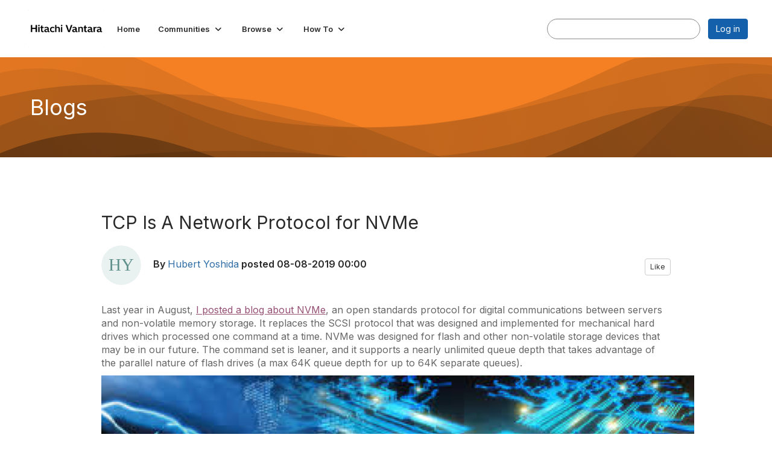

--- FILE ---
content_type: text/html; charset=utf-8
request_url: https://community.hitachivantara.com/blogs/hubert-yoshida/2019/08/08/tcp-is-a-network-protocol-for-nvme?hlmlt=BL
body_size: 45276
content:


<!DOCTYPE html>
<html lang="en">
<head id="Head1"><meta name="viewport" content="width=device-width, initial-scale=1.0" /><meta http-equiv="X-UA-Compatible" content="IE=edge" /><title>
	TCP Is A Network Protocol for NVMe
</title><meta name="KEYWORDS" content="MEMBERS, MEMBER DIRECTORY, WEB 2.0, SOCIAL, NETWORKING, BLOG, BLOGS, CONTACT" /><meta name='audience' content='ALL' /><meta name='rating' content='General' /><meta name='distribution' content='Global, Worldwide' /><meta name='copyright' content='Higher Logic, LLC' /><meta name='content-language' content='EN' /><meta name='referrer' content='strict-origin-when-cross-origin' /><link rel='SHORTCUT ICON' href='https://higherlogicdownload.s3.amazonaws.com/HITACHI/82833b2a-6675-4142-a2bd-27d0adb01087/UploadedImages/Hitachi_Mark_Black_Favicon.png' type='image/png' /><link type='text/css' rel='stylesheet' href='https://fonts.googleapis.com/css2?family=Inter:wght@300;400;600;800'/><link type="text/css" rel="stylesheet" href="https://d3uf7shreuzboy.cloudfront.net/WebRoot/stable/Ribbit/Ribbit~main.bundle.47bbf7d39590ecc4cc03.hash.css"/><link href='https://d2x5ku95bkycr3.cloudfront.net/HigherLogic/Font-Awesome/7.1.0-pro/css/all.min.css' type='text/css' rel='stylesheet' /><link rel="stylesheet" href="https://cdnjs.cloudflare.com/ajax/libs/prism/1.24.1/themes/prism.min.css" integrity="sha512-tN7Ec6zAFaVSG3TpNAKtk4DOHNpSwKHxxrsiw4GHKESGPs5njn/0sMCUMl2svV4wo4BK/rCP7juYz+zx+l6oeQ==" crossorigin="anonymous" referrerpolicy="no-referrer" /><link href='https://d2x5ku95bkycr3.cloudfront.net/HigherLogic/bootstrap/3.4.1/css/bootstrap.min.css' rel='stylesheet' /><link type='text/css' rel='stylesheet' href='https://d3uf7shreuzboy.cloudfront.net/WebRoot/stable/Desktop/Bundles/Desktop_bundle.min.339fbc5a533c58b3fed8d31bf771f1b7fc5ebc6d.hash.css'/><link href='https://d2x5ku95bkycr3.cloudfront.net/HigherLogic/jquery/jquery-ui-1.13.3.min.css' type='text/css' rel='stylesheet' /><link href='https://d132x6oi8ychic.cloudfront.net/higherlogic/microsite/generatecss/ec2feadc-928d-4fa5-8608-ef4604fa7fe6/00cbe4ad-ac6e-4697-b49f-aa5e32098679/639050422243400000/34' type='text/css' rel='stylesheet' /><link type='text/css' rel='stylesheet' href='https://use.typekit.net/iiw3mlf.css' /><script type='text/javascript' src='https://d2x5ku95bkycr3.cloudfront.net/HigherLogic/JavaScript/promise-fetch-polyfill.js'></script><script type='text/javascript' src='https://d2x5ku95bkycr3.cloudfront.net/HigherLogic/JavaScript/systemjs/3.1.6/system.min.js'></script><script type='systemjs-importmap' src='/HigherLogic/JavaScript/importmapping-cdn.json?639051434862319480'></script><script type='text/javascript' src='https://d2x5ku95bkycr3.cloudfront.net/HigherLogic/jquery/jquery-3.7.1.min.js'></script><script src='https://d2x5ku95bkycr3.cloudfront.net/HigherLogic/jquery/jquery-migrate-3.5.2.min.js'></script><script type='text/javascript' src='https://d2x5ku95bkycr3.cloudfront.net/HigherLogic/jquery/jquery-ui-1.13.3.min.js'></script>
                <script>
                    window.i18nConfig = {
                        initialLanguage: 'en',
                        i18nPaths: {"i18n/js-en.json":"https://d3uf7shreuzboy.cloudfront.net/WebRoot/stable/i18n/js-en.8e6ae1fa.json","i18n/js-es.json":"https://d3uf7shreuzboy.cloudfront.net/WebRoot/stable/i18n/js-es.5d1b99dc.json","i18n/js-fr.json":"https://d3uf7shreuzboy.cloudfront.net/WebRoot/stable/i18n/js-fr.82c96ebd.json","i18n/react-en.json":"https://d3uf7shreuzboy.cloudfront.net/WebRoot/stable/i18n/react-en.e08fef57.json","i18n/react-es.json":"https://d3uf7shreuzboy.cloudfront.net/WebRoot/stable/i18n/react-es.3cde489d.json","i18n/react-fr.json":"https://d3uf7shreuzboy.cloudfront.net/WebRoot/stable/i18n/react-fr.3042e06c.json"}
                    };
                </script><script src='https://d3uf7shreuzboy.cloudfront.net/WebRoot/stable/i18n/index.4feee858.js'></script><script src='https://d2x5ku95bkycr3.cloudfront.net/HigherLogic/bootstrap/3.4.1/js/bootstrap.min.js'></script><script src='https://d3uf7shreuzboy.cloudfront.net/WebRoot/stable/Ribbit/Ribbit~main.bundle.d123a1134e3a0801db9f.hash.js'></script><script type='text/javascript'>var higherlogic_crestApi_origin = 'https://api.connectedcommunity.org'</script><script type='text/javascript' src='/HigherLogic/CORS/easyXDM/easyXDM.Min.js'></script><script src="https://cdnjs.cloudflare.com/ajax/libs/prism/1.24.1/prism.min.js" integrity="sha512-axJX7DJduStuBB8ePC8ryGzacZPr3rdLaIDZitiEgWWk2gsXxEFlm4UW0iNzj2h3wp5mOylgHAzBzM4nRSvTZA==" crossorigin="anonymous" referrerpolicy="no-referrer"></script><script src="https://cdnjs.cloudflare.com/ajax/libs/prism/1.24.1/plugins/autoloader/prism-autoloader.min.js" integrity="sha512-xCfKr8zIONbip3Q1XG/u5x40hoJ0/DtP1bxyMEi0GWzUFoUffE+Dfw1Br8j55RRt9qG7bGKsh+4tSb1CvFHPSA==" crossorigin="anonymous" referrerpolicy="no-referrer"></script><script type='text/javascript' src='https://d3uf7shreuzboy.cloudfront.net/WebRoot/stable/Desktop/Bundles/Desktop_bundle.min.e5bfc8151331c30e036d8a88d12ea5363c3e2a03.hash.js'></script><script type='text/javascript' src='https://cdn.jsdelivr.net/parallax.js/1.4.2/parallax.min.js'></script><script>window.CDN_PATH = 'https://d3uf7shreuzboy.cloudfront.net'</script><script>var filestackUrl = 'https://static.filestackapi.com/filestack-js/3.28.0/filestack.min.js'; var filestackUrlIE11 = 'https://d2x5ku95bkycr3.cloudfront.net/HigherLogic/JavaScript/filestack.ie11.min.js';</script><!-- Google Tag Manager --><script>(function(w,d,s,l,i){w[l]=w[l]||[];w[l].push({'gtm.start': new Date().getTime(),event:'gtm.js'});var f=d.getElementsByTagName(s)[0],j=d.createElement(s),dl=l!='dataLayer'?'&l='+l:'';j.async=true;j.src='//www.googletagmanager.com/gtm.js?id='+i+dl;f.parentNode.insertBefore(j,f);})(window,document,'script','dataLayer','GTM-KFJLFFK');</script><!-- End Google Tag Manager --><meta name="description" content="Last year in August, I posted a blog about NVMe , an open standards protocol for digital communications between servers and non-volatile memory storage." /></head>
<body class="bodyBackground ribbit blogviewer interior  ">
	<!-- Google Tag Manager (noscript) --><noscript><iframe src="//www.googletagmanager.com/ns.html?id=GTM-KFJLFFK" height="0" width="0" style="display:none;visibility:hidden"></iframe></noscript><!-- End Google Tag Manager (noscript) -->
	
    
    

	
	

	<div id="MembershipWebsiteAlertContainer" class="row">
	
		<span id="MembershipExpirationReminder_42a857db58234ab584cbb834f4981ac7"></span>

<script>
    (function () {
        var renderBBL = function () {
            window.renderReactDynamic(['WebsiteAlert', 'MembershipExpirationReminder_42a857db58234ab584cbb834f4981ac7', {
                alertClass: '',
                linkText: '',
                linkUrl: '',
                text: '',
                isInAuxMenu: 'True',
                showLink: false,
                visible: false
            }]);
        };

        if (window.renderReactDynamic) {
            renderBBL();
        } else {
            window.addEventListener('DOMContentLoaded', renderBBL);
        }
    })()
</script>

    
</div>

	<div id="MPOuterMost" class="container  full ">
		<form method="post" action="./tcp-is-a-network-protocol-for-nvme?hlmlt=BL" onsubmit="javascript:return WebForm_OnSubmit();" id="MasterPageForm" class="form">
<div class="aspNetHidden">
<input type="hidden" name="ScriptManager1_TSM" id="ScriptManager1_TSM" value="" />
<input type="hidden" name="StyleSheetManager1_TSSM" id="StyleSheetManager1_TSSM" value="" />
<input type="hidden" name="__EVENTTARGET" id="__EVENTTARGET" value="" />
<input type="hidden" name="__EVENTARGUMENT" id="__EVENTARGUMENT" value="" />
<input type="hidden" name="__VIEWSTATE" id="__VIEWSTATE" value="CfDJ8JEeYMBcyppAjyU+qyW/thQpMCyLTLu2pZ+ZECh7cuScCk5bMT5TlViTghQi5zpJiLc2ASQKJU8Z107v4MQpC+dbuw3CaEnm+EhQRjai9qjlhwyDYdiJ+CLJAHYw3rpEuSiyZUEY8JB1uNaJecKbxMhNwJZ/W/5zgXfmtThAN7n2MLiyKdxVAuUEHVUiD7v8lC1y8xA73mmT73NmOvbEUeGqGGp7YdkGYAsOcYrlLsw5fpi68k5iH8dCPdz60UBiNBzC9845lPHwqdMoXeXWPyF6baHDnaQE9XockEngqzsPs9L+XjeQTrxaG+N3XAMdZCX0v59KszFxbeGA7d72j/jQmxaZVfdjfLoDNplO7gPVfrY0jpYb9Lhy5K+8w6hwWURqjd3bml71tFLIUr6IDtWj2XThzWAVk/GiXgY5hqgi1OalyBHf78a5lDz65muJ919JDg++a9QwZ/JkwwCl4IQYWax8Rlkt1uC5TW/swXxpm6wWyorlCE1GevtwR0rQjSRYsUjRc7VSOjRXpZ7MKhXIaTsoJJyzGG/8MSrrsBJEE9+hj3VdcZtfT54vXvuI3ekVB4yObEG2Q/7JAuEi+zA91qgcknr4O+/[base64]/9MnfTRGVdJH0w3AolOvTyjrVy+2o8qXW9W1WG1FFLpUWG5/ThrjJCoInUQcrnfmelbP7w9ZtKquHCZJJH+t2L9y7YPw65h2l9Q6tlC1m2tbVpkB0fqzfnRSvl47oll8AUQrewOgdNbAKKORXcZNcK5ajqqm1GaK9DUt+vobtL+p//+mphewRNyN1Dw2pAaH3yVg3+1PS8SnhEfZrc81q9lp3YGV7tTBYHF6yY54H7hEZ3d0OiNs5ivdxIVBtOmUo647zuudtKPWdNwhwJ/jsgS1TmDni+VkQR8HTqwvJ3aC0Iay6uaHg30/fnYht9A1aHwfAkgAjCnPCvwRu8TvvxYqhCfYyYAsKCWQlJtY3vJd2USrS4Kq3yvkRkSazh9vYgmZi6U5cpsxikwk129F0gKEK7SjUdrcuym6AWpIPUG4Aw3ZliRF91cmLvirjr+aL5ZLRWVZ6FIVr9TTTwD+7qfjJ/1HFvIJ7jR9E53hg7r6/aB/A9Ww/5DzocscZPgz8soS0GaGHDNswfG42uZzcQvlrh446QX0oB9VbmMarGQ/QEXx2VH+Oaw+fiOgy2EJwmII1V5kLRCF6S0U4WVZHFMF+K6jvB0/Q0SbfyPa85a9hSDyTCLTe/QwNyXDJ6Cv8PlMC8IMEYDWEmNbrSdVD+/ohNV80giNMrBR89qTnIPvIQhhe2tLbqIX4a6K3hVsvJT/a6WBk3IpLkqXGx3tJGXUynEZJDDxmb2dc0pNoCCw6uzc/J7Aqmjs5UNOycXmpvH6HJbplbNRB2epQwLPor7lIsLLweP0RxWW3muLsc6tUZP5W82qa6U0AqLdz3GLUwH6sbmCbemTQXhUsf9hyXdF/rIxAK5IYToTYeemPLbJ2PO8GHnTauSHWrvvyVoj5pjBB5fzqjxbbzUpAlZa0GVQ1ou8lSRb+9kurwzhcuXzlxYGbDFWc5FHXwNNDef/D/2ujnaPz9y8P+2p8PpRwOCVCCl+dynekGASn18EpFJrP9gqI2Kxqjbb1FtJDNVLgu1IegEMl8dkJvWAgK4gJTcNQpEpE8ioM9iFpGA/[base64]/iHihhkT38vwDUG1FaJWWlSWxyyAOih5l36MLbif6FQwZea9Gpm/whGhhRHAKaOWPr00UO93qYmaC0cXgyrlJdKwLdBJndAI2odIe6s2cOq8HogGqgqFRy6zy+JmV/0RZDA4Ld4sjICDTtqaqZmP9mzvrjo1kqgeqN3oGuwWyidTiBiUALrjwovvqUUI6LnSdlaEMsLgt+5RGrGWMvMo3KsPzNboIVn7nzpgODoVi337F9dABHwodUxrrzguMG+h/G2MOc1JbrItbVdgP899y9C+VJB1Rr/CsHLy+lR3QkP4CBrbiUkto7l2LIqQjeoWPUJV4OjXmNPAwmVLE4yQsWpJt0tXfLffGJ8KWrYy8RGXOqw8Oesszyh6EIXiHbsAc2q/M3gzYQBzv2r3RsJD1beRGKqz/5PP57tafocNbwAJrYzRI9AGoijzcThuCAn/4iIetzi+0WpGNeunPUUo3OLUJFajWqm6XVvVtBiDkut8iL4yrvxZVWRY2YqDSPgRrRnp+DqUUIt0ylNRmgjonu/mFCu3aUAbEAtoTx9gdbuxkJz68HJHHxi5sQlQGFD7oHtc3gkbIj70j79BduVmvwKKy/nbWVUFXZeLyhUoG6VgWNY84wkXY1FTSXiNUg2+r15ec+vGiutfqo3kPUkJA3gfgEGXizTyBUDUja5Y0q+unNefS3HZRta7fQYwatsWnetTZAzhv5FJWPSPuTrcnBCvlKO9mDlLRNH96agDhYxoIHn/+sy7ASdvWB+hf7EloFBWaexFgY4nDfk0UyhgNPjyaMHUx+DsjnJ140V2UCqQNWU5iQx4dilMpXIf/lX2jTImo1PbbDl++ndKkcOuc5RcFsy2RUDOmstu/fxNj1cN2LBSAREBN+Qugftu2v3adFDoeJuoze1cgKoP6x/cWDN94Q5eXVzsKMIkBRcfEVw2DX3pNqNSHxwZj4MTarKytYd1bsHIr73Q9yzAdG8ermS84/UEZlcc1J1T1vbFPaGssLdlvX8FKdF29qiBA3pI65/[base64]/2FkfNAQWdVVWG2riO2nteJCY9332DpHZA8DGbhCObAajNpSsW1jzq3HwcES7/EjWXKHsqep4RvzZb3dtG5RarDh0K4PJeRHO43Qr0iWdR/mPH8P5rtnGBfKyToHyR7MieOJxuOBv9u/4mjvvAx0Rp7MH5W6ykBX3sQFxfYkWFpLRkWaI1/7y6lyBbdRAsDq1420Bwp2NOZLR/P89FS2sOKoM/bUMzVx7BgwsLB8k0sBUm8IWX34rqCsWeLkXLxaCMRqUN//6pfcqW6lWPyPiDLbPDj9QCwU/b9gRIyMy9vo2YrLf7yFgGpA792V4RqWd73IN3HLXAb5wR9eeU5aVc6wFx9PJFmka//c7GbTdcK0Qkd/irRj2MaDcnosYTnmVljp6rm6t1LsQ0kGtZCJuwPPloc7q9pYMfdzvdUXp/IWoToeT7h57vm8jJSCbSmcDZ0W8NyaqhobxZ212nuWPd/zMnKTdnhH3ovNdg6KDwiquFXYN0q/RFyfJXg1kRxcbq70bAXJQHTB4P3eQlG7ZE+Re4pJVUsCQaj5Ev1kVY2SwspOQYnIvx5v2wItUGt3uJRQFUSkLq5H0ht6uAWvUdTgGBoP0SlkSUyxDq/GUDDhg5dL/qxazAsBdRbvovhlopJPluzfFig2+zlZE7EdVCO4aXIp5CEs7kQwXaB8AlixPjjuyNSaJAqMmQqhjGxSte1/U3ZckJ2saJEWrui4dUEOP2m5dvvq+ffbJlkiqpYnpC+fIk813Q8wHH6xrfvQLG4dxgilZvVSH/MGXZsRcp2OOj3TPvlJnGccKer2BkP3M2OUetEeZTuioiaGNVQuB0H7U3wFJNSnYMiR9j39EWTgGxPutAZeyfZEiI7kp6uDX7xXiwk+3aObAf/Trvrh80tDOB1h+nfVLv3r3QWslQHxbzilUa8SPTU5tygvdtvc4pFVNSVRQIMsH6/U8dMMtm7gcyQ2DaMV3VN3vSfYoIZDzAmRNsG2r+VHQCCuVonFcfb5w7hZt/b6lMIxq47PPIHZ6SWMFI5M+kpq5+zCB6P3N6jETmR3y+m+QUDcxRe7Qyk073j/qLTrP+nES6p8/IE1OZfXrk7kdfOl5W+uRw66Uo5HTJzpxEAPRj/uChmbZP6YPF3UPmvwpW+frRR5FT6ELOzUGLR607WU7uUpKevCpU+q5ckDtl3RVmQioJXYUor8/ptGuKU4+9aZB3s/39ZNEp5qRCf2kKDGvkAVU41UauzQjuLROxJj/4bLiGlg8pkbfDMigfAP0XZhvmTB1FlmDngbMHxmxjFAPKlj8/6k0ePTLgTlcJC6t85HT/wl+Z/rYw8tE6vQlu7GN1v4F5w8NKGoARuPzkiGvvR9Xnf1RxkkOKN1b/BgUWjhwLvMRlfiRz161Jspd8eJ6oiyoqmT1kM593BQD3OXDE4UVy9fpqDB4vlRW4RczHFtEqlss0D+V6t5LcL5ZS69P6Hx8xDisLf1VdLKZTKEHqO89+QFz5T5MCyGM/i1/Jbn3Tb/+56/KVhOBtk0AGlifTvPs6rV4XTVd5fMevoe86koPT0g0Q0FhHAId7lCc29nx2+DMJoK7bmcASOUw9jlNAnP42FPni4rg8ncP/mOLrDScIzsUEz6A9K8WGQUXfzSuur4LOhXYO/5eFY5DkrWtB6UXJTQ/[base64]/nHs0XnJ8Q5n5uIOF91UR3ztKdzzRjz7s0dYCWaMQqTDOhPeeU/94PjXAGGONU4DkGZDaW/IcVwFjeXumLOcpRBzPMeeC6/6Qs/WVjSwpOL0YJBbI1XY05u7XY0Y1Gj7LKnIlPMVVXqUZqqwVppjlrfXIJ6ydYRk0PeJQsMFCCnkDm9Ma04aGnm2Kp0oKjfKiSgK+1ckbo1lNG+NG/LLHOQQV1uIorrpv1lra8Qx5DXXV+GdJiPPyNT5R5jUyu48GXatrMU/Qh+dO3K63hiyNIbuR1AnL7Qfnjw0v6cSSzjOddgW9m+t+XOSoM4PN3/UpyDQ31CM6JuYFaeiVSlvPiB9vl8L04lkPBjpIymKPBWnpa260ymRkl8JwG1oex87IoafqT91ronJGzxLPsHn6EeCN+opg6sPADRQ90VFAs8kIklDImv+iORQV4ryQOO7wfyz/EoPgILEPEkQSX5nAnpBuQJW9dcBOE6nEh9hGSOg4h9v58OMo+uM3zKzav8sbalE+fJ1wVZWCHEOl6YjUtRwix+9nL5eqswJPo2/YNjkTnpLfUDSe8uwkNXIJm1URGivCgiUMwhWhEnZNYNxiSrxS43XoKUWNNxA4BPaO3goEH02fkqhESv7g+DXMa/0RbFB03MppSFEtTuPzgLiKN3LROCsqY76oCinnijJK/5//beGgwWZrnFI39nxlzwW89a3yjeUn2xJEw7A3JT15rCBLrfALujsj+9FFxCiE79zDm3LtHXCvsQBN/ABzFypQ3D91e7nLVuksUSWoLxAbWZUoawdP7aJEkJDIXUOSUBDbeNUJpvYf3NS1MDCblU9U6F4nIU9wDvg4ITulhZtr/frb3vzA/jC8GalwMfAMieZ7kSkJqfK/P5o9lpE334QKlD603W3jmRFP+dSfVadFkAjQ/1Xlqj1zY5g9iR13fBsKw5HZBas4auidLx/+t2MNdXHSKZ4lIy42VW4qWVBRgFF81VPU/Kp8+INyMwjXpuyrT2uZnVOFInvgJxzfpSWUm43lN4LBITdBjwWV1KiydmPaj1kfLtl++QbxP/UA6pMEp0+UGZNfUmutOjhHGmBKDQsIlXGJR5DLveg9eofxdtuhkoxLVSOzJ5zYN7jzvBZMITcWuzwENpp0vcNUfWxGuFghYKb92gyEJBooc1AbljlZet6jtg16vof9h35pgNkASKgkSHJckA3T/vp/ZbRzg+m9GnhptQIbsdbIsdF+bc0dDGd6ID/lQOhkKuOsbP0kr7Q9brmeHBwiBQHSQ028nG848P0SCTkQPVwscAx7c4gJ1e31Ux+VYuMKlz5gVZj+D4bTYdtLCFCFCcIuTydisvlR9OP/Z8hc29xqOHhttPE9rP2VHT3peMGuJFo6x8Zi3vOQPzYdURMeQfCiA5SsthjT8Mr3flwDN7Dkv7Z3EJmwXd9ioJfFwTu+jnaj3NcXjFmzCC8+th9VkS3FPFqHBqyJBOhwXFmsPx4CzhP9k3VlJ/qK3+mCO5UIcWoMIjh0Nf0ZOslSaf7htN721HcV7/QAlRvmRcHvj/58gbvm4EniocAjavIesLuSXYkCvSCqSRhLvwy/EJnAWpDRLFovXs3rbim/sFYEVRnNGwcKwe3654r1+nl4wxn5EM6F1VOYauB6xTCfSCJWf38qjZVKKiwu2gLbrgu42myDVMPkdjzmidvFRGCnzePgfBTUR087VEyoTg0Q2bKENfGaRIs0h3dL/mtVjNXAYIdfmBVLTArMOV+qHQsv1SpfGyv52E0DuLYy9b+sXKeHWv6cOP4U6+HjzyNVRqDZE4MzmYKQ436hXrYHAxRaiLJcuitEpftTfnjdbbYa0uj5WLRxyWBd20FlQ1jHMgpt5iV4cZpe/fJf67BGPGPLEgt1OU18Afz/zinRcxHA6opsM7TSIbvBdTzuIUvPk1Tc4RanNgKtUQA0zuAajipj8mqMU5YKYw2nzoXjLLtVfQNJ/IuZ4vMCrbnAFXShZf5wGK9dWN7a5vtRoAOROZmeH52inZ2haf9weDg+iPynI1NexoenytuBmWCxkG6NDylGg+JUGalJgtmxUW5ZKYjVeRsR2nbO6G/N2l7Qmz+xWxqHGRBk5/+OyGgI5THteW9RXcjVGtWrk5byuHzJ4stpzCTdxPXrK/bxYWhkiU7DjOMbiHjk8ODO1HeQZSV2cHVNBTbf+rksTgEwr+d9wtLedcS5TltPbkgklAIf8xAIJ3P6bR/bpR83MwCbf9rMIo2Ok7NBtNLTxBiYLbLIKfyS3U9XkcwaX0SQsBQANmhTvSc33BXsB7yxRZZ4Ac5JvwSiyUD2iaBqJi1rMdJdabV2nV4q+YaDkEbWt1n13z9ncPMa9uRz0vKqZzweah5eNxd/LKTIoDi0JQlDaRTu0+5oqmU3BBLnuQpXqCyx34kdcCSqKLS6oBbgbfKzqToomL6FUEJMuaWiVGu9qLo3oxKNT24rRq2apdoAT6rEAxPn8rO1ehzdEGX5HP8hMz2akVW+6leHbWbpi9IaOkHiQd0c9aQYgIWfm/csuINhYCGoWccMoF9ITNcNtm8xzdfAzvuLLobv4SGsYwQVENhxGrcTIk3tnNXKp7sj8oDy08oqlsCGef9bRicaWK/L38BMhH8ZGwVrZbx99zcqEGIxQPX312ZeNRQYZlqnLFzTRuHQNQjPM58ekO8A+5j004d9s+/5HnMlrtCC8t4TGy/9jC7FQ2lUO0U1TWJmVNt19FukiMgc6SHDcAokWxNnFMGdXnJaNpveRP6fLyZ+lytW42ZOVCgXPP4ZBweIdoJF/peLYhdQYs9tYhPWZ7xf4LRwxe3v7JA7KDmbW3Q2J+RgfZMMzIlvkltQmg2lXt07B0iml8CveTfYk566iE1N/UwUac2trIPc4YBAcZ4w2BOeXTU9uXQe+bB/[base64]/4y0N97JDAvvbCIzwot9GEpjyjfaymHNaS4vcQUAvtkxlRLpKKLVEmmQOO6JaOlpQvvCiPVD8R+Ml6ODG8iKsmRrtcvDdK1qN2Ab8qiCUjhQNVEho1Hn1kC4fDKzsbO6t5M5UndtIrEgvEFxNni2EjS99ex/2+PtHW0td33Om2zddDEo0Jl+1ZtqtHsd5ZGdyvUMknsZTLWfU2ddXQFqSLrtOJW04b0aMzpLZnB9JG/[base64]/o0nHh/G9xFTl3SIkOssja//TANJUOD/sVhnVEKFashokjpD1DMjVtXp0KzTfUWIhKjNHmHW6AslJHcVvDalNlCnzI8nt+gMMfGGA8cwNXw3qUNy4/TuI5gh/ZUM/zUr/6AH3g6P21danMUfGxQ5yc3ReHDHUZ8mY8B3KwP9z1YqtSnvzzZn+ghdbE7s9ARD7vqFoVyt1mnYTfqObg5kmsT5gjoTGQlfNKpImio8HkbxzkSdapKdfKGafx4ESpaX+D3tkpfbqBkLfeSi/9uKi9XL9BMgrM/ivDg55kPaGjFlLTgLHaCHgSnWI8v7MOsIIFFBu0g8rx00rTfRMkJKwwF3SxiRZ8jQ6GFcW0NbB/QvW2dgIkG6X+LQPpzWaBKMsjBh6jtExUvj+aRcs6nWTUJ3jz9cWvwImXNZ3nqwy6IUDLr03YXBas51K1Z+KDqMtb7pTuzEJhuBNUGVoC+d9+D8QyziiuFcmxV08XQ26BpqqoQNaHDkilLlu7XAQmr0ovNzqYe4cVSztJmpICoE8xAS/ZyemecpEDzDOPCKc2tq0T5jAz40zQQdW01Kt1B45qUckkxr8Y7CQsVncw4iZBMIpcNvvBPa2aVrFfdnpTx3JW9/UwHvmrzSy+1myysLZUdL3mJ8u5GAiCsB9XejRsWQ/fC7I5FkbjQLpci50D6GqbMLlis1pLyRCrJEdGydkV9WI+AFYTzhO7ltzK6aHxuRerfWOfcad2WWUlxx+M+aSDZygvuZuY2PiPOYguFKYjX2H/DLiNGi/5+rN+TZTpppZZ+e0owUzsaNpXLxyVcXN7fojZigH3FizGR3yJTe5zWlbvuxKM8OTLBAo28agsAGbOMUgXjplMFXGYunA9LYcTkCQZK7XSQug+n8oaqW9Zr79CvjsOGV1I+Njo8XOyvsonaXi+kGQQbERpboL6dTsLpInSXfKF462DxY5nH15a51HGQZfQhmMCgDH9K/wI2L7f6p2AWTxiJpCDyHEvCrEqpbTjS8PvqUZ28i8i+R2/C9Pc65kdB8M5avMF21RtmcVGNlqfm+G+LPr3OKjIHI3EIH0sO/euSAiWzkaSZP1qumnMESSyCt+k8JoqMtrrPq9UYgq8hqyHMaf0cEFqkcE+SwtoDp+0XrI9uniV9D/Xu0VQjvTWvFovLRJArJ9HCHcr0sEHgFqHLcRqdQA+teXWBaJs1DcyC6V0WpHMIxq3vOn1NPvuDFX4zZg9Zd8vd+dnljGpQ6qsx9wkFT4wmi7MvjL2aYaTErfRxtS8CqPEsyLT4TFOpmixKJpKFJ0mcKWxvSQzlCrrixVeCqY5U61HH9hl2l4CAjkgm9CKti/FsBsnX4V2ZboJU7BHF1AN6ghjZiDQDmc5G7UPCg66ftgcXCS4nTnGCd/ayUZNkPoPXu6krhmL0n1gf8xWyrozCtDQiIlgT8vhYm0uJSZaolgWebokhzvtSUFDiZzD5yP3rKaFLzxjjT/4TaUACLel2fnMOJYEqetoWJjppmZgRkaKVYvCegB18u0VmFR4Z7MgO62Ko1oNxFDm1bZobLsmFyRZcb9D61T5lN3vjN7IJNP4WuioltQyPeTRCm3BZ5YkuDEM1cjEhpevtYXY8GkVxALvIPkPz3aow6UiUSxrosp6WN5J/F4BMyq22X83beWVjr8PCEyN1zeJ2opw6ih2cc0xgzKuC54raHW4vFgIPb44zPANA9STOUu59Ifs3/e51fyPA20k+MVPCfONdFS2eGT2qAaGXe/9YTQQ6H+nK9TD4aa7TDqOzDsPcaUH+nNHyYn/hfqqIfJQiyGTS0LCGFMt5N/DnwBaxlpaH3u6T7hYZmVpLFI/0DdCwiG8O4JzKhNlC4uoh4Dar3VSGeJxzH3QIIbCisMQp3/cgPBCe5Ne7fvRs5VmV4hDIeetjzU4CbWFGPXBhZYYS2P7qal2aBy6grrVFnB82f+vfRxz+Tfspw+zG4dMpZpYWuPk954WJ6AF8ked0yD0YtT7XkTxxv7QcGivaM/zo4ZHHValANpibuuazLZ+vE8lL/6v/v0nudkDh4I4odqs4GevBQ6dFilJNEZBbVTdV+qVD3XEuDwHLEGhURecJAMBGqrKV8eBSPQEKHfpV3zFAEgC2hOitiaM8q9/8uezrWSdKNW3fS70HE3P1Zdp9BIu5XLhgx0iHeRnuMc+MOy0GcjhmBGKve1yEhyXf7BoxfM8JR2FE5bVoVDrDHm1YzcsPuB6aYr3HOJ1AwFzFiyGSPirknmiafH6jriWT9/zK55JaYL6y80unAtWzV68sHjh+lXj0qapfMXA4Ay+EaksMeHVCYgJFVyG22Q/J9K11msZ/+mdt+FUuzQgvo6cfgj+3Q9f8e8MeHCm4RxpxkIhtqDsNV1WahrdRWJBUhsRlBl5Xst5Gc752IAk8fLKvTZ0Fho9TS6oScmr0/wQpf0O9jFMNoviutdf3Dfqd5Pf3lyFy/JAuQ40ICTpdnkxLA1Pp/vBk9eifB2T2VjJb/zwLGXVqBgn+gL71QZQ75MsMBUrh2hFO/Cj24hb7LazEqbXEdFn7rhhQ5NNgJc91ZeqUOBcf/[base64]/iM2/K68hZILKKlxWU1SWgVW81U+IttGJN0xcfNGfQmvxDxvKW4SnpDvAJAXk157cGFqM50Lj+s4GEib0tnh6fp3T0IPRnbOxLXLg8UOg5c4ffsQsFsPto/39xsRePNT8IMT7iGrHrV5N45X2h5jGj8A1Ovr1F0wR2+86oHNjIdlfsNNZYRyobj2rJyp5yPg2YtFXC/k+XeC5SGBRpNKRngduieXIbSg0LvEOeHeLDkVK/[base64]/IJVnbJHUSafSPJCJlkBhleKfqnZlILMsnCWPPFw4YIz4pUNUghllC2Cczyb9lnZiXM0AXkEkaf9M3KLw8SxN0GTHQXNkH8Lcc9xrN04ESLw/bjXNbNlOz42RgfMg/BTM15e7x0Dj+scV/2KntG9V76BhMqCK+7EMkWwfH8nvUiYgmwepTHiEg3K/Gd2YFCjTzmD8JwPGt0iwl8vR9GfvYeT3HbT8DJI86x0RujekA0guIwVr1+LlMSejF+TRwjJDx8PcVP5LFDU2CgBAkC8OgTS1oTpZsOpH8zrXSEaGcD+JgbEl4PHhQYSjfgzlaxfgKja8akx7IupKSW7orrcJYJKMOYUEEdJzxTQKHUGoQSpdHwapKMpMHz3W5sZOG/k0BvtH3rPjqS8vFeorreZdKDVDXTxJ544WTDCNnQ57kw5AxH7B6Wp4gM5Djd8neWninnqJ7Iyz295YbpchTTwYuoy9Lg68dpgj3NmFeRYhFJn/n8mIcz34oYgWc96osjHpGMkC9o6jr72aTSL6oGbJBNjepyhh7GAXoB2CstUxwhdu5u2hU7ENeSDzGb+SbHQKAD9DqUnRauXGOJ5L41F5Poqx0gIBTgpZPh5Bi9Mf3V5rmeJw/LDTl9ibBcFPqRoIUDb8WTTQq5r4vLuHanYruW8RSp20TgRq+HwpW3yF67Gcdplqalf981AL/dSxb7DI7wh9I2nnqJY+iU+tX3G145GoPDiQQ6zRcq7EwjTJnyMQ+vnYLiPvpYWK9HB+AJe9ogn0ZEVXIVm3TrZBSg7ZKciSQHkBw7NJAMAEK9BvC6HEMGwRyjxwMyg87mEG1BH5kjVh+ScrxR9BSCmFeZXnC+n5TCUrf5nQy/fO/3uJH2srjotayWFmMtn81dTHMqg4pvd9qeYA3IzlP4Vz594WsUcMYzLMRy96cir8/62nzmgE7Bz0SjxT+uHJoPFc2rqMGH7XcE36mv5COU7D/SX0SayDyJd5wxy61Kn0YSzSC5Q2AlsppoxQOAEut0/[base64]/+sW8uU5n04AYSvQlCw42u1MLFhmTa1cwBwHkNAnFigD38qe9qT0tqbgOoWCfgnbcT6DtyZ8oI1FjapOuAkyMR9L/u3mDVeTtZoppDmd1HxT2CAz+lKuLZUm+DcmnTYW2igWXaT5mxkPe8QO3x9wk4JLE8/Em42R71ZMr3aivJ1LRvGLxjt+S5LR8vHY41kzRGDoU4muC6UA/hyz10pyWbmPYJBfT0d4V/N9bPxp6049N2Pnc5rwGTRAkcbyfc56zh7QBXkgJfX34LRjVyLETifPgEstZ+i77uCdTnmnXdA/6h7DIKLOfrYvL2fuNMaNUsd7BHz/5BtuI5fEbz895aJGxlPbyghT63uOJ885QApdAbQ265mioU8HKcKf29u5b+S/4vNda0hZpPaAnWHa/t50oLMpgkkjMz3cTa+aBFNaJX+rgVc0d1gRPKwJ9TNq6EagKAgU4eML6e5NIjEVUHzWWmJQzYJTHVGxd4GrYd9z4jnOzX4kPY6RFWxRNYO0P/RZ6o3/UyahbQskFpE/w0b0QmMgTEYL8uoHuJxNggmVdjkFtCY2t/HZHADPdrNp2y9Z6Z7TzzbLWFZOuFX5GPzHS/8pS04pn014cL1/Xcz/TeYwa6kyaBULe9xCdyceU4KI2mZhV4rDjmKkX9IaSUrKO3wKKTP49gMkZKc0OEjcQQt8ungZk3TyQbpTj/DBvmJeeX0dlFcaErb0VmqQdcDXFSbA3NZ25ZF6EEfg5G+5krN4a9Fs2wD/g06m0GXIK+4zHSF7FgxEBRtub7mxLKLgBbPC3ClmeUh877kk9rFTlv4rDDw6QOihgkExwfvgXaZbUFx0klM676IrSul/qEbJQqXWF4VLEEdB/TvascKSXvxsmVCgO4SlerHy0QtVURkspJA+FA8nr3vwpXy68MxrZ/Q4aftiMowdqMgK4ewKE7ZaaLYldbB5qeXdLKqONOUwgxrfywDeGEtdeMWzGO70xKEnP3HvKYUNnGDkEcamFT33MV2QhvI8X1E/kDSRiqpS7gyb9nWrgKrY7RvaaszrNQa8IXur3bnKliIhn0Pv6Jw2wuSMjDiCEr9b0DHAEV2Mx4pa4h9PaAP7nLo7Tkt1RZIy2xv9tKWYo4eaM5LqxI0Gm2gN2tOFJX5xLerIAtf0p43VDCpvGJqmVM4CVxCid1kFnP6D5lw4jVO5T/uiblxA7azYH0/B/[base64]/6wPTDT6exMZ+B3TB8OkfvDI0xiDx/G2yP29KTTjDNRyYPIDudLFY6YMR1zzqMafsYRvBCk4bqPhKA3OuP8FmE6iJ3SOq35+4yTJ+0jvV90dn5gHMyl3MNC2jfKa6CYVk0dzJDUv+5BBUSpbDB2NRldjx/OiDyyAg0FvcEPsPMreJca5IpvxciPOXHNVa/E39UTPN7TqqVzk3140nb8JN4Pko0wTsPsd+d7DL2j6flCR/PcpaXCNqDg4chpgx81Fl16L5ev67HlzXdQ5zJZ/ubygRr0i3UVr+xO8yvF7oosnhKguNrcMyQpuNaCJF6sfZya7kCw4m7m08dw0lVqZgHI51BTiIzDps9Y8o7ZFssJc8LajNaaLs4rhu3SylparxgOiQjSwKhs2h01WtH8bpqyJmEzYRvgdnsi8l8Q88xjHmQIiOf07uB/A7/xtK6Z1wwLpHfSAzfpfXpPqd28kmO9FIP0N82hjkbsUNWOmLM4sH+/5V2e6i7rlk+eiQAtWGUKDiS7tfdRR65hvMAfnz9Bi0C5Q7i4sLxFGw2YnsA8UQbh9GReWWSdCk28mct/03sg/[base64]/kdswJds0c42zuKO8pTLxBl4uBjaWcUfexcXz/M2TcSkDpx6IwJwk5OwoP0VZFxeSANCUVXgh1geHCeMoMJ8kvrAvIW26DKz3cu9Go7ol0XLMhSD6pyqTOByawV+IkeFtQpczD54PZnj96d/OOUys739PuUd+H9Xx7k7XUi1waE1UODXTRRuCTthyaIenX9HlNd334NqEJPqAb+oeS95rV1/IkPw7ELPRJ/cy5b7QZeL1XcKLbGYC9jLu1Ln+bIFTLkPDtQPVgi07TpVwNl0lqlHS2zmWB1pNBD2sQ0w7i1xc1Pl9V7hM4A0bGl3EqtV9Mgm3Y/tYX4AkKCCo1lLzfMclofEYwzKTMSHQX2ZeXXrSl8vPYp3YYFxWEl7SAAqsCeQ0td47RcDTmexW2qB5ExEV7H5WqL2iwE3orj4H+wChAscgG/HpsRyv9zyxne/aqA/XApqVux+/j/9U/97RvkWcjwfcdxk+roDrPdQVn8HbUDDCg9LBDRV/j5dP6JcfOPd6uln4c2ZC1qa45hZyTB3lcr1FqptYq3rNLFE2sAl1+H99g7fGPX5w/F5mqpgCCJZFk26L+Kj0W6htSfzU/075JMp/urQqfbwvBOvQFlvsCPDeuzFZrttax82+qD35bRn4K2KcAK7HJovDZO7wBnlXgOkNgGT1WWym4olCp8MQOHgQBlq2XO82+PSAkky3zrDDYAHNQvWusFJFruw+rSY8q6vi6TYHH8D+VFqP6YdykTAyf/gELCG8YOv7R27KPLgHUAxdGRWH6RhJPJBXsr5OZHve3xgUiyPxO3NpAkXFJLilaa/F4OelMMMKJpRkMW5DThkkuWks/uqWHzA4TV51MmW+imxqFPfBEoD5KuaC2X5rX1l8f9OOqaU0UH7itcrFb0DY3BxmehjWSmfmYW4v+9CC7GfZOV9IwZSERfyPQghmLc/pcLZfwjKbvVu/I3wK7MjmIuUWYIcI+bPwBjD9d9Hk8gzFmR9owUImSdhIZ4R2LdNUHgIDA1DB33Y7UXxArYjr7BuzFjLh5sDxbrdOVOIFendyU0ygROcOTxKzYjg12iOpZev9g/032oQyIRQMU83ta9qomLL/UEB4f7dPd2BQH/4u5vxDOmEDkejxT4OGZ2MtankwSnSIhbUHwpHpKzYdPvdBpDFhCuAIH66EEzGM8g4bjM4jDSl9X55xb37wIKtmXRdkn/ydRY5uHaxyYIXRRdCnaVRpPzE1NSqSIdah1YvFKtIHX+iAw/sD4+RwnQhTSModAMMs/bxqA/vaz4ugdYPGO5VEJYl75zWkrctkCgtXo6f+vpCLIDgrttyd/fX1LKI634cTc2g1M1WsvZgzrhTUZF5K4m+Mbc62MM/rnlL/[base64]/qr7YSBUd4fazzGz66HAqzsYjRAwES5boRfpxXSvQZcqEfvpLqEotBOmau6bQRyAkGoaviNfYPCBXhzHkjbROWjXGZ3UBQqOD2u5t7LfLmbLuN9qqTnLecDAaPpw5K7R81P5qdFvOF/mfihNvAhipCRufDXhJXJPeokuY+csomHcH9jQyeBrvUbi80AOkEpwF5iU/mTT9lfJX8ZjME20hvwiviHoQaiuN3yfhODl2nc34UJCvs/[base64]/S5NxBHEWjp34oi43b1UwFp4kHnnuRE8NTlu0dSRekPbkAPePucIFKhesZRR5VDHbroR0WcgowRg+VY2RZRQQiWkPcFcXl46EEnw+2YpGNHM52T+3GCRHjFNDJ1XRllnn/HS8BQ2E8AudxQzPkeuvEZVO5m8dICcooouZHRWixxJ1TlDJD9cZ2tUr642PS/f+RzDJak0rQOEhV0fJYhGBPxNwjScs2jidoIjlMTk6V4lLTHGN2iFs5rVxWXdTTxWKqXTyActuXXe/pg33XCZAGiF+oKsqJvYmwZ6NWLkUO4s/YbpG0256+sFj29aXAYrIulCnSMz/qo5Ro94P3IXsbjJ/EXtPeSS+EhD2yZCTuHLnVjkwe9s5P4v60Ck5fo31Tx02cfDxkL42fxdzxm0zyVkf2GYXPmmjZtz4TMvmBpvR3jyUeuR6pTFU/6ximFwAbXKDY9MEzvAmZyVoxChDUVRJIngbNTkiyXYLq8WhyvU07OOmshfFrXXdd4kPk2eCssA9tdrRaLJ+HxJaak9dg4X/PEQ7eKvdVYXh5R5KkRjCGYA37Hz/TYlgSOigjw07OIlpeayZmR0XVL0UeqFuTHH9HQjjQSvErPBaciTH5+uEo5/+D/xgh51zD7+0FDVs+yvJhGqp440zeZj48e+DI1u6V+ZnW4R+HaDfQemLT/rm82eqcaZ1SmaePc83mghzHeqALrW5oDLR2m4LgWiwAi0aGkJBqpoAvGrzfgf7kxFKUhyforNmZBeqYKxACLfUj2IMalWwllCId8jU5ntfOXzsNK7GruP1L9Kcm+4fPykLPRjydcQnaIFLrsYncFLd3MOlFD/O4JAb7WIzqxSK3uvCwOTtrssQlEQfeSWVhIFVNA2fuYkUWtQVs8tERoKOHX3M2jXMgqBdZaasXC+xC+Tjx1WQMSRgWRXCgg9mwYmOTza1rwMFoh9Qb1q4Nw/pkqHxO0DTZJfA6dnBmUmY8Y7V9EonxZNjb0hFjV2XCnRUVMFN5T2RW7+t/DnaBbCvNP+lnbC2RJKKaCZ7Hn0i1xQe/TukMOTgMNeVPxvN99rNroWau5Twmi1MG8Co3pUdTUoBbwZ+0WIeLSFY2yz7xT3bGQmxuPrwBsmbSM4ikPG1zqjPg3hs4uqcXGHLVnH22cnMWIT7qDtpJbFoxTAnc+YUPq/8PqX2GfCGY39RgJHgyPgOny1RlqzkKb5Qv4fh7kYkfTHObaVT4ZXgPv9+uaZuoptbvG/T7tIqZFzNjEZundFHTPhltK+1oDl8g/ikAEDIO7/CQDR9Ve43+t/N6RsUTm0VsxPbQP7YejSA2oSQtbQK332IQApgHVMF9z96lYSFxOWG1JI1tzaIhkTpdmYPPfH0Dda0+NfcG1vyOdaW5vR/hQXjaj+51b3M6sB9hmj3CxjPCPHsl6BqzeAxPGry2mUMDyg+h1OgpuXPlM50ga67ytsjYFvlNqFK99D+l/RKIJGTkTTpmqtfoAu4LzcNgNJt1d9/N1nngNQfqRL/wPdBa+MXAM1zTfUSu4T1aaCJFWvW2mFBPlH7ABamF+jtV3Fx1+z4MVwrfiWESkLH7crD8XwxnrMUohsLzasAV4Hz1+q2khqYReSm1swBzrT8xx2grsUy7iDdyl/+7R5K24WxX9mnut/[base64]/e2FgBEb9MKOU2J6HexjJOX6fOKDs2eLsHoooBxxeheDO09XCDpOc/wmjaE7jkegV7HkPlprHMMsyzuQIwoeAodV+5SIgmUBtAKG4V5/GoG528Am3Y/2NHGqqNzE1G8xfZsbeMlH7OcHP1VDXiMNBH1O0UTcP6AnGQokA1fNuf8KXtrHLPQIi1wI/b6JsW+DbqLfuhmQxFFTkOu3rqIsU1a2/vzsXJo2FTCnbYxHLpBq79ORp5tiiYs7iX53Lg/ekTt/TBcHmuDPCOrtdFhdxBHBe83BtRyG7/VougAU6tGHcd2/[base64]/AtdQQmMMtrHdIVS77RwN2Onk/S2b3kvFJMHGWfWQOTx3tQEFCUqytIS/D3AYbmY3IUYpMAXpQnikXtqc5xsBHha6jl4c3/tLvcV83nmTccpK/vVphpwwVOAPbaJySGvKlMjkqdTmC0S2MhnCSAVEAZnXtwQKAT4xssJ/pK3NaukLZSc1/uq8nfftunsbqNjl/1vvkOKwtaLtwTitejO5PLzd/KGYTE/Z4BbQ+Q3RSMMqzKHyGpASETUnWYA9k8K2QGQXvv3iRSeIKrMDoGfDz2Dd3Z5C4T8NbEpXsYA32aNSJ21vHkGYqlbV4saoYjySfxdV5lYU3Mh39wDGuRc60MZ735aibSpLAZcy3cKIUIryfj5OhzmazC7FKk1d//Jh13lT1fFXEz/oe03zUxvkHK+SKvVY3SBOYTIocTElYCWiOm04tbiXIoP0SWwMKXmWdhftCTehfVt6eMN4lxs8RHQGKph/TqxcthWu84cC5q99Lj0zNTN7wQStEXjQcw9LgjMsHU8Zdg+ZTSdQMGP3XaT/fn91fYWHGr44hla8RpUi3oF+2y+Ghw33eKHfn4HOkeSmGqq4RWBco3E8ay2w/edYRcK4EBoRpNDWVfmmYkmKf/OpIpXW1de/IOfD8i/CdaM+jxZOjT01zJ6X6o4d3nFTkhm3ky9UBRAMvZ17k6MpkKIzTnNb5ZlIAh8PB1hR9aMWPORa026ttZrOObHbZmyEA6Ref2DT9Dm6E/[base64]/EQJSCG/NObHgQJP12GC0aKcyosarBR0/2Qf0+NT+/Ur52ooOjS1nDuReXzyzNk59H5/dnpKH+wjzX4msWyyn0cPnPYBLEGK5YJoZf3wfRMjIc/MBIjwc/CUij2HVv80PriK9QP88iSjwWZcKYy3boMkV+ALz8cCIyBC+BbsSMqI4hhQ5snalfH60yDstr4eOQKRfC0jY1c8KxArbMhLWZrEKP6VQDRpK5RilUZuKHgs/bzO9fVZNMNr6ULQQjtu8FwJI4LQ4yp+S8RzA9buHqUmrexoqPnIcwXkvgK3IvcxeOPRc7clcnDgN4QnOjVQkJrKvJacWkES+d5+Xh25DAhG7RxWt4/Pg7E5VMPrlZx0OCrZLeI+eXxYOWLfY9e5M86C4y7bryYXIiTd/nKsVxA2diiY9qy/NzfIGTcrPKV3IgVtOjQe7pECBLLMLyVWC3uEfafgcgcUqEr/2qZ84x9rmSePlXuP8Nra8zdIbuk5KWZbnqCaKGMUQp0yfIDezsxhPM5KNQGnvKm1x4zXg7cuxf1MTq7RWFW/yWaDYoYeAf+e9Vu815YRrb23uS2zZOdA2GIZ4Z3h5QJpWmRbQ1HQvnDPk5pSqjcug2sRbktDNehbNGg2cewvTdtwVLe1vHy7ct5eoHIvSRPsFFgQCS6CRhJCYMhb7Iuas8M2X0yazmypCljGgYZybAfhdW4hZQkyRzw6bvN/DB/j6I30z9aHf3Il1VhrxdgwOIBVJawvSq/MvooUd1XQx3V6yUHRrc2Nzl8fxLYkrzlwMuNZVi7ArlvytWLVRoibTmC76TgnUzToBgfLWO5uqo2iZ+E5sUTmYHdC8ZPkH5ojUYa0qU9Cz/by6mIbl27U0AYipeoT9HhgahJpiWwBfiWdTIysnepszr24Ev6wTnbTEIpbpelSJ8sTs4WvPSoC60AJMOXrxwvw6vrJ56XSf+edf4yLFfvmsroQD3mntZ+bH2UMN7T+tldEeupv5pBYoKkF0/tqG1qVs4wrKx/XlRm8n6et3rfFowo2AfYcvNaRZg8uQUam7XjqPK4rFoD9jfzHhTgf1JQi+u9qe0+0UpUUsO46p1kSNajCtP+UiERfljiefI2dgYS57+sk28vUeIY91iK3RX1BTpzz/6mvG1IIz7+buUFctIB0q4IqSQOtcW0zHgzM5ID5QltwRQrbIQdD1BV/nIqMo5vikfrLljhaoxjJMJqlmgT0RjRAJL/mmWuFzZI4DwDScynLvk1C0JOagsYqAr8eoppgaZ27YxIcZR7dGgaxH3rYYSLIj9DXyDn6dg+AnHLqQsZPhH79Hblf6QgBxGKE4cX4/y4Y73jKXldjM5PMjw8isXoInhV+Xz2qZr9FyEI8jFc1xmNbdONzDIVQ3am16f7TwrtvMDz5MvSFSxuoFWyS1yC/w6nlXa+sYf9m6g5WU+uHQS8WiFmoTahQp80sME5XAJSOZ1VJUA9+OMSDr3tkx+jdhxDSUMpp8PuoxtdSzEfNidewk/PjHQevLPlOvwUWizkjDb6Jxmn70GQxExl0vWgxvqUaq2ByyPaLxEjYB1De75lrgCznIh1sRTVtw8kE411536o7WF9/xqf6Ai44spi8aTRRgX/b39lwMSXQ85ED76B7uf3Gtqro7TyXjZKVUoLX382ahoOottHtV1OgcITn/[base64]/D5POYssMHYWNnwG8sWCA4d5qaWWqRDHUOrfEqCka+mzJDaSJTD2RsFQ+5qEKmpfJnfcEpShAUJtARBuP7BkVKpIOSBod1drjoWV+o8/1dkJTX89AOv6ZoQw1f24ugIJWwc6PeXkMcsqr6HEaeAlErAJa3ycKXYifxSBAUFAy7OEm4fCZTQoSHDSANAOE7aw5uZSoAzb+g2MuycSTq2DUWpw1H5eFU3HYA34x+iJQft5y4fkhIg/W/Q3FWmBZ5+Oih64vNw6R6BfPj2uXDogld6vDCTNCrviR8hwvoN6X1e1PV50nPnEkyYOMFG/TODpE2pvWOtt0rLveNaoiGd7F3oaeZg6lvkACvjSk/K5PpvXgtH5BCV8dx3UzmQ9/yW+HInWRGdpG42mQ1i1uHMCI8FXndmqIw6HBYju6oMV5oYGy6clzkZivWLxVlL7ZW+q2TgWii1qzVEm+W7xHbtsjOuwnUMq+WtEWnRNmehqEtchZHs41/fH8sje2SV5ymDl62G3Q++L87f4SmtC19/CPhvc0l/qyPIEUuRpiR3pqzQUH+tHXkWja6YrBVfvTJYoY+paZvVw/ifhNY3xqZcw4a2mb+fvySJBkCc7F+mhtQavD2exolvipdtkizMqjo8Hh0tL1Ti3zjMXu/Q/OZOQ630W8hMikEOlj2lzG4Qa+gFAI0brd8eHpAWhNdDqbWPZesiBXg2GtiRl4OvCLigUlybTIdsfQgPt6eW8+GyB+WoEYshMDmAm/e7zYlnbox97lZ/UWxYDvHFrazh042KqyT9axCUhyAgjfOX9/tX4jQi8NNcOk71TqMuyj0ZzIL+u2z7K+a2KyWDxTCOpINrFG5FrFNT+VDnPjgugd1N9Vn/0omSY0dP8EPmMcHgOTUCl1rG/eta/tp3wgfpsV+d9GasXon0gH4xe1nV/9+54ayhZ1P8iPEvoIJo9IEeqVAcNawplJfk20iEJoMBRwOi6hhljuIO7maddQUpH/7sLptdFxroi4W1Qd1N4yzjO4aydcRp2NE9XtF5+xAhMS659DePvAujXSN/T+hcOn/gZ3l8U1Pl9ycUbpDeCBSsJqtS7oWfnL7gylX5DezAjxLP7SD0tnU7fPa4LR69piYPujKoaBbOCag3SRnoCu927ReQGzh4o8TzELDY4vpjVTvg4SbgJ5QXuaZ5PRuXXma2NNf/3PIZru5UqvMtmHcyRr6D/0l5hrlPgN1KBD+e9/KcwgkpKd7LKVMM34yB20VNQ15pptpiWHRj1bHQsGJ4fLnhddI65d7hgbB2Ds/dxXhH0p0xuQfo7ty6enKaCYNT/279yGDRAwKVXE2p8WrEQcvuHeOHtoLgRyC5L/d/FluYpgoYVfwyQdbDN5cmWM+3p8AzMlkYFjJiM0UJC7Ha75/mpbkNKyDtxt7uunCWeGT780KQgRa2IJiyidVSbicw6Gl0XVkGocHPuMkoG88YFREUniVGXPQ+tQ0Wsx3bgzrmsn/dwdbBqTbfndFt1JQ0n2yZTYmN+mIgt8V0yCbLevK0ipTz9o7RhLpqPTC/d0cs5dk7cUhpu+Ecby0cRevZEGJ7enGzz9lzsv3I4mqxvFoQIn+3dw2Bee2JcqO6PwIgUkbnHOmxzBRXwpLenObCUoCKoLwtZVH+2yH1NItNoSggOyFf01yZHMRJFSx4+OGm/F9ow9qxNrmBKzlQHqGG5LViaLfm4md7ndh28a0It3LuPfpR44PVI5Mr/z/+a0y4ID0q9CG5p8SevF3KHSTX0y7PZHTrYr395b3ZhxanRJFNV7GUO6pO+XWTWdgdYxXZw/0B0E/IuvqT+3w/g58UJv5zbERH8h8WZiP0czuZ865ap0jG5jiFn/sWhNMGvuYV7xfsZZBUeUKi4MTTldHhmwM5T87Yem3n1k4/wY/uKgtSIpWOUkzLHVaqRXZu0Km0zaEDNaHu4pnvFd1CFdTDyjZrGQgtks4WiY4GnDqJ2ZKRCd7Q0uJzq0lSE5NtxPDtWTbrRfuaeH/dWbaJ9OWND9FD8KzgeMI8ENd3EP9hhs6e0ErkDTREkE1avtQVG1K5oL9owdPFGqBhh9hEWw8Q+M5u+ybna4u3911WVlomkVXGSbHU6k6UCe8QjxOaT/yPk8wyPn3MUuXlPmZM+uB9M1tKvFbdM2TsW4nHaAhlOazlLUSqGjXhgcTXTrjHRzI0vh3WvPzjL0mFfXMlJcCnflEW+oIY7cErUo2jNhWBZasUdeQQUuvrSUxhTjUsDacq/Nani5/sW0JQOtVlLRcPc44vnRxdlA/s1ic9gnixAOO4cOdSdlg6mTrX/Cq3+GtboldFQAfo5NfEeexsmaVfHgl/O1JRG86lfXss0iImqohwXvUlkIuqYaxRbb2yjAiRTVNsHcoadxVtAv9sOevfm+Eeutn0wRQoO1zsa8CDldWJPYP3oIiRmA9jR7fdeozl5UiryJqH2OQxYL1/eF0U6n58Dpu4VmVw0SVHj69TwH2rhqN8dTDq3+bZyRtdh3sMiyHUK2Fq2AkonBb7eUWhpbI2LP+onk3UU8w22NdCTV/XQ50SD+eol9Hu8c87IAG+o/oQlxRq7ZF5FbaU2fo8xwAF9BC5XBLXhhZ/sBSyorF1iyG6wwFVh7sR/[base64]/M6SiF+D8S8iupbKoc8QKuv5PjBKoegROuMih+8GgZeh8aQVPf1YTykoa4t9EPICUHQx7cleGCK8HUbQeY+kaOSYrRzo0Kr+fld/okprKXPX37INVhn6+7/0151qxhSahZW0J6dNiNuqphEhic+lRGL3BcTbtVP10HNbsKDO4CMBarCOIs9Ed9IVxenDW4LQPrYvARW2TJx0lXlQw5T5kPdP3QI2muz+w3uBlBJ9oTxMFX/LlropUjLRNgvT3JgT4MN21wudkWohiLALfF7C7KO/1VgrE+oZkM2KwVQIWdzFfjoOgqSeDATcgUGkbM7PXXuzkC/wkdpSVD63HKG+ZUvhNUbGtys29QB4OFIV+jwf1T42ePvrl/pyB/iKAuuNNEGhxii8aLTTAYszkf6pUlBz4UP0M+d4vlkFYuKY9Z94MZ6/xuxCeQMkFSkVvuN2xa9bDX5bfBcpL3hTSnBE7DsgNlSmxAMV8bMGLW2p+sWJt8R6sn0roMIrzke3jYs/hug6JCjV5xrHLsylUtJPUrq7xIBpdm+aGEroX8NkBv6rTuxKc5CFv+6uecTq/EFYKCHVU4eGdd8Y3qC6irL/LKnrGfBndRCc2rvo28GpG/ll8Lc0Y+zybbULl/pPehr7E27euEbBT/97uRNYls4lgwVSqwBZB/tuOF1PyaTopBBYu1sTcc3dYqsR9PWEQBTfUNfprJtphxSyD9McE7PZK80COz8V+JV9PQONJUlurmHRwUlrO5Y5aZXSHs/UiihWTOEmT/H87U/uA6vey/MfctoBzRuTvuwZwxRjsQ4JWFx4wvj3hro/lyvcC3ge5Rkxq7fSv82DST+AGwNulnQItS6F2X8j+DP0aKcweXHHkFzjQ24k7BnYoU4P59/[base64]/FLHu9TFxSAc47xZycR+9mJFcY2i5duAjqCKHHVQwkQaecHsNwjSb/ZrrKYAjW/2BhdcMdAGuJztB03N9jPy0Lsa14mWe40nRMuDBmepXqACZPFHC+sBSG3gH5MLiXnExFGpcGMe041D06h9Ur2PZpDhB+XDQbJ5IVgc4jMGqjdvxFxNrl4NwzN+16hTdf89Ymf0w+vtQI0DaVhZlFnFDcfk6HrQ6V8KbKxkX5/JaMpehk3F2KOhfEEaLyz73lc9vk7fjuVoyneArrktjKDCDPMKg6tZHE+9y1bbcabHPyc7HfNeqd5dDuFy2W6raeDv/9ciDYP8ZCRNWsHozTSHAuef3orcZ9UIWY9WFK2HEzrBBJyUb/veIbIfE+U/17nsA3Em88HQFjbN6bT125ZJwGvd68Qkmc6saybc1eLHj8VKa0T/qs97AN3GmW02yNXznR+Rd4a9+Hrl+05cxiUbYAJxOHIG1i+wz/ls1BS7Muzcc0ssxPuu2/JU7rjkOXBSKjY93LLktax7bPZT2isHsjF5QDaws5M0FO68xQbYhvr7PgPAHWdQLncJ1T6dCa/+mPhe/AkHsEnOFu/EcX1MMf/E3WIAxERscGRhR4CJUz88EVich0KmAMPMMF1bOkHa+d+OuDxH6KY7O4R/28egwDo2pVP0qCVaYXSATrMRZcK+32zwkkWCKJ2yZwNmODphC67YwXTGbWXN4+y1zkQQsOOjZ12zn5hkR5IjnQfYNnOXz/dgAgac5C6DgZFQmYGd2whKzo843vkl/4k8skNu2zpCvubdDM3syASr4+vU5Ur4lq4dLIPXDSqbRhWDy72FZdbjRjyjxIsyKh0fhtQOsLXPg7ihc2RHfImS1AexYhFj/EwHURCHtcAflXMv4JuOViDJrvw4NWb8ldsANzTgC8cGDSdN1vIs68aREGf0ASKf8LajGohmvL5KZajEZJ73SLAFQS9Sy1jNMwTfnQKGDfY/Dz/KbYv5xp5Zr4Cg+Ul4WJze+SCgkxUfkt+LCpvK2NF0BfTKXFlxuqoTZZxsa6FoM1HTWE+qBeepvvyh11EJ7AL2usKNjBxXAF70J7d1Nuo4zEmreZS3YV/EZHz83VG1qTMZ6dTTuoy7wisc+KJjp4PgdfFxnu7y3OTuVocLg3TpeWx6gUFekdHCrgzzAv0IPbdk1pFhLuBVIcIYhgup8znDWXzQlbFCkun7y5hcA0abrfBOzI1n85Itv6TFlvAwm2mNc91/9RSJl5tSfZf2x5ry6V4l6/gh3TpNTWtIdyaeEiIFUzMjdEOGAeU48uTMNAsYsG7VDHaZpMAMQ39WQqLGhjk+wm9CjVQAXQnsZL+a7IUezPPx0CMcX9qf7YUSVBePEwgy0RpS3zASyZwzZALYHvGiPwQyITTpb053UnuLNrMqfM9KnCfHjrmDzaSnFYMFTOs1dQwJO01xSWIlncLiP0JQzPEQi/8kSpITLodprDib3gbkXAmhqv1gJ4H65+JVzf1dVyWqYG64y6uMofys/GKjEkCqw9JOq3RcbKgZPnBk+FaOQqOifmeCihCOZqZ4uCHmz8rZTdY+PwhhsgESO4KQvKWcqntfHA6rkfSwWTWof3LD/WNBlA/S0K2CQBwqzfPehg1f3XOznkSPLubC3J2UB15g3ZUZmfLN5YSa0Qgggv089MnIBJ5cTJ20BfMFqQnRRmvF5rALBVy7d9r/zdhrWXdGlV1xEVsfLMtPVW736NPSQ3k2XDm6upk5qh3jAFuTMLBToCV+WFfSEJFfj4nuJxIg8OwBBq+BC0u8yh++2rZrNb5Ytt2kIwgvbqyXOsCnJbZlU6O6c2mYgHxtFvN7GfGwnjWVqa/czHqZjsGU4wG9dlcc42dz/[base64]/bhN5KXJCDNOQcMbd01JPYw6krevWMXPfOmRQe8ZCHtkiy0/JPDMZNd9d3U7CMGAblaREQxFSCQN+WpacTzBOZ5RI/h37DSMjZJt3QsP2hROLhFpi4NoXY6s75+ckpJBSCp/TlV8Wb/ZG6b71qX5Y9pniHCQTkdRr9FsUCBJTPSG6yjT96FY8z2kyMt0zf+siW+iqa1S42UZAFlg/QzRI8yp+s36HKC/2ttM5YEUHJroRm1yTHgdm78Vxk30cExC2G4V8xHPIwVHWJtL5F0v/DxmmN7r7fHsf0TInnhSUjGovDIB2ohkT8Zj8iLXh1ALA0u/y3OXXugPSMVVS0fRaQmT3NqRH7kF+h8mhpl4VXrabbvansTgJNT8TJtGO++HVoaCaxUA3M+tNQ/HuP3JB7KOUzyYnY4YiYy0Lb74JJEggZyNJic9ausTPuoiFpu3dOrJP774h1S1JuGx84LYJcOMT7e8FmBT+Qvzk2Pqfm00FQyaFeCZIHQJE2napoHB/1OY7DO3nlZi7KQ4TSj1ukUuZnf6ztu2nyiy/cChPeiP/+ArJ3XfbH2uw9277z5k42vxyaPH99GC9yW6bg4sZC05twmI2DoIDXH2XsBl2f2dVA+p5wbdXE+aNAL6hUY26lbJuOykUxnYO140GDF7FQZ+XnY497ie/TkDVenvfF6CIHxe9PaNXuCqkLOrgth11fX0AWV88sUlhqmHQHvyQSoc0jNQb8eiqUlRkEX2kjf/fRMLoHp/zgcb+PUu1etiXM2O79Rnjj1mei6NWFMOCYFgaKsRqli0TBa7kv/Vk0jNBeXm+G1S/Z1VNCYrjQ+JcHz/XSat3Sd1tn5JEsftiIyHBeMz47evREOdEX1IGN9qVvDGKShX1wX3IVmTaPVklrFZh/PMamRLrWqesG9qtDLivE/KGbwPdVc76a0+IT8gdhEpX4OyVGGIC5gn/4wcSGGiIluTRcy55Pu5RSbWg+XvkC+nTCnPPYIhVBBjDPQrnVeGr+QMau/e68oaMvaG+lDV50997MHE4A2GIXfZxavnGVEAjkinYu6MeRMn13G0IzY12eVTQPC2GDePdljOdcSfj2bG6nPgj4lKEDIHJcC457kAFPQ93Z5n86Wp/NyHxBN6A0c+U8UG5GN6KC4VF/XDWehVVOE/ELzLJ4iQq4BiI6HZZFysg9C3qC9spuHbUIf/9JV9GFbj9e7E0S4tWmxNN6SgKjUApgl9KYv5kd2YSYL6RiCC/LT+3J0lAfPFyFsIa4Pxlz2qLcCnUEAtyeDjfZGTmlhX8AbaJmoKDKhVfrBcci6upd4QGbdTzSg5EnAh+jfcGDdEHQLk+Lmk0vbAnnsIVJtkde1hRtNmz+czQNTTRCwUMdtOWiIeFiSKAD9YSFGaOaq8nyO/lJRTuZ5RvxWUPk9U2CZl70F7A+q/ExhFC04HVyLS2QzZgygIen5+3Wpo2M47XbsImG1HWg5SbpilYpc+trT/aN3JgK4g3FPefHszSYp91zpl1UrwmshTzV9iDSpGwFi3hdCTomz+Auo077QDZiZg+5QPxfyXEDZQkTO1JOC4diZH/Ld8CkyNTR2Ylwy73GRxj2Caf9EVByIoAQsKRAYFDVfwIM3ppqUhP7CGkUgX6mX3obxXpUx93Vfm6GwVwh8BGCcgO/AlQc7lNsJ5mull1saVsVpRogWg/hGULAOBpPjwAQd78FvGvrwrCxkGfpSmBI1ZWNPs9qTJ/J9B9u/IPexTmFQkvx6zGRMnSG1R0fUiaw=" />
</div>

<script type="text/javascript">
//<![CDATA[
var theForm = document.forms['MasterPageForm'];
if (!theForm) {
    theForm = document.MasterPageForm;
}
function __doPostBack(eventTarget, eventArgument) {
    if (!theForm.onsubmit || (theForm.onsubmit() != false)) {
        theForm.__EVENTTARGET.value = eventTarget;
        theForm.__EVENTARGUMENT.value = eventArgument;
        theForm.submit();
    }
}
//]]>
</script>


<script src="https://ajax.aspnetcdn.com/ajax/4.6/1/WebForms.js" type="text/javascript"></script>
<script type="text/javascript">
//<![CDATA[
window.WebForm_PostBackOptions||document.write('<script type="text/javascript" src="/WebResource.axd?d=pynGkmcFUV13He1Qd6_TZG883mgRrWYO5Tmop1GmtZfkQbPxKFhhkUNlw71_Di7K7L-7FwCVXNiIpdmO9jA-aQ2&amp;t=638628063619783110"><\/script>');//]]>
</script>



<script type="text/javascript">
//<![CDATA[
$(document).ready(function () { 
                                            hl_common_util_attach_dropdown_config('ManageDropdownMainCopy_ctl05_ucPermission_ManageDropDown1639051434860030794',false,'');
                                        });$(document).ready(function () { 
                                            hl_common_util_attach_dropdown_config('ManageDropdownMainCopy_ctl10_OffOwnerProfileInfo_ManageDropDown639051434861298721',false,'text-left');
                                        });//]]>
</script>

<script src="https://ajax.aspnetcdn.com/ajax/4.6/1/MicrosoftAjax.js" type="text/javascript"></script>
<script type="text/javascript">
//<![CDATA[
(window.Sys && Sys._Application && Sys.Observer)||document.write('<script type="text/javascript" src="/ScriptResource.axd?d=uHIkleVeDJf4xS50Krz-yP6uQcC0CJ7Rg4DBa-dTk8VIvn9IlevFQPOXn1DFWx8rKGyjtcEpWqgzkHWOlz0tTzVImrb-lxfpAZ-mCFtGFkft990Ik_RMgRR-mnII-0pRI3t3kYFp7qszoID9JwUXlPAiB0dlfhzTiq1uAUcqlAs1&t=2a9d95e3"><\/script>');//]]>
</script>

<script src="https://ajax.aspnetcdn.com/ajax/4.6/1/MicrosoftAjaxWebForms.js" type="text/javascript"></script>
<script type="text/javascript">
//<![CDATA[
(window.Sys && Sys.WebForms)||document.write('<script type="text/javascript" src="/ScriptResource.axd?d=Jw6tUGWnA15YEa3ai3FadIYvQQ62GyTH2EOYoB1zNaFfTCZ_LXQ-yMZjWYFaxjRjwt5Jx4rSyOK3EpCw4r49aWBrTRYsskh4MGaTBMtZNbApVBkS4JtrlYuR3U_KYElTv3-ft34c7yYfIvs64Td-ctGFHwOLCIq6K-SoH4uqCzc1&t=2a9d95e3"><\/script>');function WebForm_OnSubmit() {
null;
return true;
}
//]]>
</script>

<div class="aspNetHidden">

	<input type="hidden" name="__VIEWSTATEGENERATOR" id="__VIEWSTATEGENERATOR" value="738F2F5A" />
	<input type="hidden" name="__EVENTVALIDATION" id="__EVENTVALIDATION" value="CfDJ8JEeYMBcyppAjyU+qyW/thS8T81s/7mYAGF7nqrhiYk4sHTfjb0o26LIGWn8es4LKX7zAxxnkImzw5diMSSgI/f6jjWHWkBchpLxT7kTZmzRVYYVsi9mf0FZV2w2yB3ExNU1syABjBq5MUzQW0CZyV/HbjRxW5Beuypebfz78NnH4qZ19+vMNbLZyj5GozhhqrBtcv5Sj6UgMIIxhIN+DGR6pZPzdOQC5NLXWoTpS435" />
</div>
            <input name="__HL-RequestVerificationToken" type="hidden" value="CfDJ8JEeYMBcyppAjyU-qyW_thTJg76puHIy0b4H0ZosGFcESzb52typNUK-LzUx1Vxr539DqzzElTRsAcCYiCMLlzgUxtEHo-T8UA68KnXcwQPeSCU_vK6J4vHdZIqjYUXdSfBHYeo9ijuH1YTooO9Gqk81" />
			
			
			<div id="GlobalMain">
				<script type="text/javascript">
//<![CDATA[
Sys.WebForms.PageRequestManager._initialize('ctl00$ScriptManager1', 'MasterPageForm', ['tctl00$MainCopy$ctl05$UpdatePanel3','MainCopy_ctl05_UpdatePanel3','tctl00$MainCopy$ctl05$ucPermission$BlogItemRating$CommentPanel','MainCopy_ctl05_ucPermission_BlogItemRating_CommentPanel'], ['ctl00$MainCopy$ctl05$ucPermission$BlogItemRating$lbLike','MainCopy_ctl05_ucPermission_BlogItemRating_lbLike'], [], 90, 'ctl00');
//]]>
</script>

				
			</div>


			<!--mp_base--><div id="GlobalMessageContainer">
                                                <div id="GlobalMessageContent" >
                                                    <img ID="GlobalMsg_Img" alt="Global Message Icon" src="" aria-hidden="true" />&nbsp;&nbsp;
                                                    <span id="GlobalMsg_Text"></span><br /><br />
                                                </div>
                                        </div>
			
			
			
			
			
			

			<div id="react-setup" style="height:0">
                
                <script>
                    var formTokenElement = document.getElementsByName('__HL-RequestVerificationToken')[0];
                    var formToken = formTokenElement? formTokenElement.value : '';
                    window.fetchOCApi = function(url, params) {
                        return fetch(url, {
                            method: 'POST',
                            body: JSON.stringify(params),
                            headers: {
                                RequestVerificationFormToken: formToken,
                                'Content-Type': 'application/json'
                            }
                        }).then(function(response) {
                            return response.json();
                        }).then(function(body) {
                            return body.data
                        });
                    }
                </script>
            
                
            <div id="__hl-activity-trace" 
                traceId="2419d17d5e90874c5a587b7d5252d41f"
                spanId="fafcce07474b5005"
                tenantCode="HITACHI"
                micrositeKey="c80e4718-61c0-49e7-953e-f01977e73044"
                navigationKey="f4563fad-3aff-4259-b8f9-fb7bf94de212"
                navigationName="blogviewer"
                viewedByContactKey="00000000-0000-0000-0000-000000000000"
                pageOrigin="http://community.hitachivantara.com"
                pagePath="/blogs/hubert-yoshida/2019/08/08/tcp-is-a-network-protocol-for-nvme"
                referrerUrl=""
                userHostAddress="52.14.103.65 "
                userAgent="Mozilla/5.0 (Macintosh; Intel Mac OS X 10_15_7) AppleWebKit/537.36 (KHTML, like Gecko) Chrome/131.0.0.0 Safari/537.36; ClaudeBot/1.0; +claudebot@anthropic.com)"
            ></div>
                <div id="page-react-root"></div>
                
                <script id="hlReactRootLegacyRemote" defer src="https://d3uf7shreuzboy.cloudfront.net/WebRoot/stable/ReactRootLegacy/ReactRootLegacy~hlReactRootLegacyRemote.bundle.7c3a699beb3d1e665fdc.hash.js"></script> 
                <script>window.reactroot_webpackPublicPath = 'https://d3uf7shreuzboy.cloudfront.net/WebRoot/stable/ReactRoot/'</script>
                <script defer src="https://d3uf7shreuzboy.cloudfront.net/WebRoot/stable/ReactRoot/ReactRoot~runtime~main.bundle.b8629565bda039dae665.hash.js"></script> 
                <script defer src="https://d3uf7shreuzboy.cloudfront.net/WebRoot/stable/ReactRoot/ReactRoot~vendor-_yarn_cache_call-bound-npm-1_0_4-359cfa32c7-ef2b96e126_zip_node_modules_call-bound_ind-cbc994.bundle.502873eb0f3c7507002d.hash.js"></script><script defer src="https://d3uf7shreuzboy.cloudfront.net/WebRoot/stable/ReactRoot/ReactRoot~vendor-_yarn_cache_has-symbols-npm-1_1_0-9aa7dc2ac1-959385c986_zip_node_modules_has-symbols_i-792625.bundle.52c18e2fd06a8327c40b.hash.js"></script><script defer src="https://d3uf7shreuzboy.cloudfront.net/WebRoot/stable/ReactRoot/ReactRoot~vendor-_yarn_cache_lodash-npm-4_17_21-6382451519-c08619c038_zip_node_modules_lodash_lodash_js.bundle.d87ed7d7be47aac46cc1.hash.js"></script><script defer src="https://d3uf7shreuzboy.cloudfront.net/WebRoot/stable/ReactRoot/ReactRoot~vendor-_yarn_cache_side-channel-npm-1_1_0-4993930974-7d53b9db29_zip_node_modules_side-channel-16c2cb.bundle.64c4399e9fd4e0cf232b.hash.js"></script><script defer src="https://d3uf7shreuzboy.cloudfront.net/WebRoot/stable/ReactRoot/ReactRoot~vendor-_yarn_cache_superagent-npm-10_2_3-792c09e71d-377bf938e6_zip_node_modules_superagent_li-adddc3.bundle.7a4f5e7266f528f8b0e4.hash.js"></script><script defer src="https://d3uf7shreuzboy.cloudfront.net/WebRoot/stable/ReactRoot/ReactRoot~main.bundle.0aa4ffb4ca1eeac6f3c7.hash.js"></script>  
                <script>
                    window.hl_tinyMceIncludePaths =  {
                        cssIncludes: 'https://d2x5ku95bkycr3.cloudfront.net/HigherLogic/Font-Awesome/7.1.0-pro/css/all.min.css|https://cdnjs.cloudflare.com/ajax/libs/prism/1.24.1/themes/prism.min.css|https://d2x5ku95bkycr3.cloudfront.net/HigherLogic/bootstrap/3.4.1/css/bootstrap.min.css|https://d3uf7shreuzboy.cloudfront.net/WebRoot/stable/Desktop/Bundles/Desktop_bundle.min.339fbc5a533c58b3fed8d31bf771f1b7fc5ebc6d.hash.css|https://d2x5ku95bkycr3.cloudfront.net/HigherLogic/jquery/jquery-ui-1.13.3.min.css|https://d132x6oi8ychic.cloudfront.net/higherlogic/microsite/generatecss/ec2feadc-928d-4fa5-8608-ef4604fa7fe6/00cbe4ad-ac6e-4697-b49f-aa5e32098679/639050422243400000/34|https://use.typekit.net/iiw3mlf.css',
                        tinymcejs: 'https://d3uf7shreuzboy.cloudfront.net/WebRoot/stable/Desktop/JS/Common/hl_common_ui_tinymce.e4aa3325caf9c8939961e65c7174bc53338bb99d.hash.js',
                        hashmentionjs: 'https://d3uf7shreuzboy.cloudfront.net/WebRoot/stable/Desktop/JS/Common/hl_common_ui_tinymce_hashmention.94b265db0d98038d20e17308f50c5d23682bf370.hash.js',
                        mentionjs: 'https://d3uf7shreuzboy.cloudfront.net/WebRoot/stable/Desktop/JS/Common/hl_common_ui_tinymce_mention.fe4d7e4081d036a72856a147cff5bcc56509f870.hash.js',
                        hashtagjs: 'https://d3uf7shreuzboy.cloudfront.net/WebRoot/stable/Desktop/JS/Common/hl_common_ui_tinymce_hashtag.e187034d8b356ae2a8bb08cfa5f284b614fd0c07.hash.js'
                    };
                </script>
                <script>
                    window.addEventListener('DOMContentLoaded', function (){
                        window.renderReactRoot(
                            [], 
                            'page-react-root', 
                            {"tenant":{"name":"Hitachi Vantara","logoPath":"https://higherlogicdownload.s3.amazonaws.com/HITACHI/LogoImages/f22ee330-2250-4add-95e3-52a22d6de65e_2025-07-28_09-07-23.png","contactSummary":"<address>2535 Augustine Drive<br />Santa Clara USA 95054<br /></address>"},"communityKey":"00000000-0000-0000-0000-000000000000","micrositeKey":"c80e4718-61c0-49e7-953e-f01977e73044","canUserEditPage":false,"isUserAuthenticated":false,"isUserSuperAdmin":false,"isUserCommunityAdmin":false,"isUserSiteAdmin":false,"isUserCommunityModerator":false,"currentUserContactKey":"00000000-0000-0000-0000-000000000000","isTopicCommunity":false,"isSelfModerationCommunity":false,"useCommunityWebApi":false,"loginUrl":"/HigherLogic/Security/SAML/localSAMLLoginService.aspx?ReturnUrl=","hasTranslationsProduct":false,"colorPickerDefaults":{"primaryColor":"#000000","textOnPrimary":"#FFFFFF","secondaryColor":"#CC1313","textOnSecondary":"#FFFFFF","linkColor":null,"linkHoverColor":"#D20000","footerBackgroundColor":"#292929","footerTextColor":"#FFFFFF"}}
                        )
                    });
                </script>
                
                <svg aria-hidden="true" style="height: 0px;">
                    <defs>
                    <linearGradient id="skeleton-svg-gradient" x1="0" x2="1" y1="0" y2="1">
                        <stop offset="0%" stop-color="rgba(239, 239, 239, 0.25)">
                            <animate attributeName="stop-color" values="rgba(239, 239, 239, 0.25); rgba(68, 72, 85, 0.2); rgba(239, 239, 239, 0.25);" dur="3s" repeatCount="indefinite"></animate>
                        </stop>
                        <stop offset="100%" stop-color="rgba(68, 72, 85, 0.2)">
                            <animate attributeName="stop-color" values="rgba(68, 72, 85, 0.2); rgba(239, 239, 239, 0.25); rgba(68, 72, 85, 0.2);" dur="3s" repeatCount="indefinite"></animate>
                        </stop>
                    </linearGradient>
                    </defs>
                </svg>
            
            </div>

			<div id="MPOuterHeader" class="row siteFrame">
				<div class="col-md-12">
					
					<div id="NAV" class="row traditional-nav">
                        <div class="col-md-12">
							
								<div id="navskiplinkholder" class="skiplinkholder"><a id="navskiplink" href="#MPContentArea">Skip main navigation (Press Enter).</a></div>
								<div id="MPButtonBar">
									<nav class="navbar navbar-default">
										<div class="navbar-header">

											<div id="LogoNavPlaceholder">
												<div id="NavLogo_NavLogo" class="row" role="banner">
	<div class="col-md-12">
		<div id="NavLogo_DesktopLogoDiv" class="LogoImg inline">
			<a href='https://community.hitachivantara.com/home' data-use-scroll="True">
				<img src='https://higherlogicdownload.s3.amazonaws.com/HITACHI/LogoImages/f22ee330-2250-4add-95e3-52a22d6de65e_2025-07-28_09-07-23.png' alt="Hitachi Vantara logo. This will take you to the homepage" style=' height:72px;' />
			</a>
		</div>
		<div id="NavLogo_PhoneLogoDiv" class="LogoImg inline">
			<a href='https://community.hitachivantara.com/home'>
				<img src='https://higherlogicdownload.s3.amazonaws.com/HITACHI/LogoImages/f22ee330-2250-4add-95e3-52a22d6de65e_2025-07-28_09-07-23.png' alt="Hitachi Vantara logo. This will take you to the homepage"  style=''/>
			</a>
		</div>
	</div>
</div>

											</div><div id="RibbitWelcomeMobile" class="inline">
													<div class="Login">
		<a type="button" class="btn btn-primary" href="/HigherLogic/Security/SAML/localSAMLLoginService.aspx?ReturnUrl=https%3a%2f%2fcommunity.hitachivantara.com%2fblogs%2fhubert-yoshida%2f2019%2f08%2f08%2ftcp-is-a-network-protocol-for-nvme%3fhlmlt%3dBL" qa-id="login-link">Log in</a>
	</div>

											</div>
											<button type="button" class="navbar-toggle" data-toggle="collapse" data-target=".navbar-ex1-collapse, .icon-bar-start">
												<span class="sr-only">Toggle navigation</span>
												<span class="icon-bar-start"></span>
												<span class="icon-bar"></span>
												<span class="icon-bar"></span>
												<span class="icon-bar"></span>
											</button>
										</div>
										<div class="collapse navbar-collapse navbar-ex1-collapse">
											<div class="row">
												<div class="col-md-12 ">
													<ul class="nav navbar-nav">
														<li ><a href='/home'  ><span>Home</span></a></li><li class='dropdown'><a href='/communities' href='' role='button' class='dropdown-toggle' data-toggle='dropdown' aria-expanded='false' aria-label='Show Communities submenu'><span>Communities</span> <strong class='caret'></strong></a><ul class='dropdown-menu'><li ><a href='/communities/allcommunities'  >All Communities</a></li><li ><a href='/communities/mycommunities'  >My Communities</a></li></ul></li><li class='dropdown'><a href='/browse' href='' role='button' class='dropdown-toggle' data-toggle='dropdown' aria-expanded='false' aria-label='Show Browse submenu'><span>Browse</span> <strong class='caret'></strong></a><ul class='dropdown-menu'><li ><a href='/browse/communitylibraries'  >Library Entries</a></li><li ><a href='/browse/recentblogs'  >Recent Blogs</a></li></ul></li><li class='dropdown'><a href='/how-to' href='' role='button' class='dropdown-toggle' data-toggle='dropdown' aria-expanded='false' aria-label='Show How To submenu'><span>How To</span> <strong class='caret'></strong></a><ul class='dropdown-menu'><li ><a href='/how-to/get-started'  >Get Started</a></li><li ><a href='/how-to/earn-points-badges'  >Earn Points and Badges</a></li><li ><a href='/how-to/faq'  >FAQs</a></li><li ><a href='/how-to/publish-a-blog'  >Publish a Blog</a></li></ul></li>
													</ul>
													<div id="searchColumn">
														<div id="MPSearchBlock" role="search">
															
<script type="text/javascript">

	System.import('Common/SearchBox.js').then(function () {

       $('#SearchControl_SearchButton').click(function () {
            $('#SearchControl_hiddenSearchButton').click();
       });

		$('#SearchControl_SearchInputs')
			.hl_ui_common_searchBox({
				controlId: 'SearchControl_SearchInputs',
				inputId: 'SearchControl_SearchTerm',
				buttonId: 'SearchControl_hiddenSearchButton'
		});
	});

</script>

<button id="SearchToggleIcon" type="button" class="btn btn-default" style="display: none;" aria-label="searchToggle">
	<span class="glyphicon glyphicon-search" style="vertical-align: middle"/>
</button>

<div id="SearchControl_newSearchBox" class="">
	<div id="SearchControl_SearchInputs" class="SearchInputs">
	
		<div id="SearchControl_WholeSearch" onkeypress="javascript:return WebForm_FireDefaultButton(event, &#39;SearchControl_hiddenSearchButton&#39;)">
		
			<div class="input-group" style="vertical-align: middle">
				<input name="ctl00$SearchControl$SearchTerm" type="text" id="SearchControl_SearchTerm" class="form-control" autocomplete="off" qa-id="search-term" aria-label="Search Box" placeholder="" Title="search" style="font-weight: normal;" />
				<div id="SearchControl_SearchBoxToggle" class="input-group-btn">
					<button id="SearchControl_SearchButton" type="button" class="btn btn-default" aria-label="search">
						<span class="far fa-search" style="vertical-align: middle" />
						
					</button>
				</div>
				<input type="submit" name="ctl00$SearchControl$hiddenSearchButton" value="hidden search" id="SearchControl_hiddenSearchButton" aria-hidden="true" style="display: none;" />
			</div>
		
	</div>
	
</div>
</div>

														</div>
														
														<div id="RibbitWelcome" class="inline">
																<div class="Login">
		<a type="button" class="btn btn-primary" href="/HigherLogic/Security/SAML/localSAMLLoginService.aspx?ReturnUrl=https%3a%2f%2fcommunity.hitachivantara.com%2fblogs%2fhubert-yoshida%2f2019%2f08%2f08%2ftcp-is-a-network-protocol-for-nvme%3fhlmlt%3dBL" qa-id="login-link">Log in</a>
	</div>

														</div>
														
														
													</div>
												</div>
											</div>
										</div>
									</nav>
								</div>
								<div class="MenuBarUnderline">
								</div>
							
						</div>
                    </div>

					<div id="5baa9855f48c44cbb94e0a0d304b780d" class="MobileFab">
						<script>
							function renderControl() {{
								window.renderReactDynamic(['MobileFab', '5baa9855f48c44cbb94e0a0d304b780d', {}]);
							}}
							if (window.renderReactDynamic) {{
									renderControl();
							}} else {{
								window.addEventListener('DOMContentLoaded', renderControl);
							}}
						</script>
					</div>
					
				</div>
			</div>
			<div id="MPOuter" class="row siteFrame ">
				
				
				<div id="ContentColumn" class="col-md-12">
					<!--content-->
					
					
					
					<div id="MPContentArea" class="MPContentArea" role="main">
	
						
						

						

<div id="InteriorPageTitle" style="display: flex;" aria-hidden="False">
	<div id="RibbitBanner_MPInnerPageSVGBanner" style="color:#FFFFFF;
					display:flex;
					height: 166px;
					width: 100%;">
			<svg id="RibbitPageTitle_Svg" style="height: 166px; width: 100%; position: absolute;"
				xmlns="http://www.w3.org/2000/svg" xmlns:xlink="http://www.w3.org/1999/xlink" viewBox="0 0 1600 166" preserveAspectRatio="xMidYMid slice" aria-hidden="true"
				>
				<defs>
					<linearGradient id="a" x1="399.6" x2="1238.185" y1="-398.455" y2="440.13" gradientTransform="matrix(1 0 0 -1 0 252)" gradientUnits="userSpaceOnUse">
						<stop offset="0" stop-color="#9fa2a4"></stop>
						<stop offset="1" stop-color="#dcddde"></stop>
					</linearGradient>
					<linearGradient id="b" x1="-8455.753" x2="-5370.533" y1="-1501.49" y2="1583.73" gradientTransform="matrix(-.264 0 0 -1 -1028.524 252)" xlink:href="#a"></linearGradient>
					<linearGradient id="c" x1="390.247" x2="1197.197" y1="-389.102" y2="417.848" xlink:href="#a"></linearGradient>
					<linearGradient id="d" x1="399.6" x2="1246.556" y1="-398.455" y2="448.501" xlink:href="#a"></linearGradient>
					<linearGradient id="e" x1="-10482.125" x2="-7325.674" y1="-1392.28" y2="1764.172" gradientTransform="matrix(-.264 0 0 -1 -1550.139 311.401)" xlink:href="#a"></linearGradient>
					<linearGradient id="f" x1="2590.443" x2="5029.843" y1="-1082.229" y2="1357.171" gradientTransform="matrix(.339 0 0 -1 -489.358 311.401)" xlink:href="#a"></linearGradient>
					<clipPath id="g">
						<path fill="none" d="M-1.2 0H1598.8V250H-1.2z"></path>
					</clipPath>
				</defs>
				<g style="isolation: isolate;">
					<path id="PageTitleH1_Svg_Fill_Color" fill="#F58023" d="M-0 0H1600V250H-0z"></path>
					<path fill="url(#a)" fill-rule="evenodd" d="M-.4 250s157.2-125.2 321.9-125 217.6 87.3 488.1 87.3 408-149.6 565.9-149.6 224.1 118.4 224.1 118.4v68.9z" style="mix-blend-mode: multiply;"></path>
					<path fill="url(#b)" fill-rule="evenodd" d="M1601.2 205.755s-157.2-125.2-321.9-125-217.6 87.3-488.1 87.3-408-149.5-565.9-149.5-224.1 118.3-224.1 118.3l-1.6 113.6h1600z" opacity="0.43" style="mix-blend-mode: multiply; isolation: isolate;"></path>
					<path fill="url(#c)" fill-rule="evenodd" d="M-.2 212.755s162.4-169.7 496-149.6c282.8 17 373.6 129.5 566.1 140.7 192.4 11.2 531.8 26.8 531.8 26.8l6 19.8H-.4z" opacity="0.4" style="mix-blend-mode: multiply; isolation: isolate;"></path>
					<path fill="url(#d)" fill-rule="evenodd" d="M-.4 250s176.8-94.5 537.2-94.5 363.8 74.6 525 74.6 218-203.1 356.4-203.1 181.4 223 181.4 223H-.4z" opacity="0.4" style="mix-blend-mode: multiply; isolation: isolate;"></path>
					<path fill="url(#e)" fill-rule="evenodd" d="M1600.4 116.955l-.8-116.5c-17.382 0-372.332-3.194-388.112 1.777C1153.205 20.59 1016.513 118 770.388 116.5 572.8 115.3 458.1 27.455 380.173-.555L-.4.455l.8 77.1-.8 172.9h1600z" opacity="0.43" style="mix-blend-mode: multiply; isolation: isolate;"></path>
					<path fill="url(#f)" fill-rule="evenodd" d="M.5 116.955s156.8-71.6 321.1-71.5 168.6 70.758 438.5 70.758S1215.5 9.955 1373 9.955s223.6 67.7 223.6 67.7l.8 172.9H1.3z" opacity="0.43" style="mix-blend-mode: multiply; isolation: isolate;"></path>
				</g>
			</svg>

			<div class="svg-overlay-container"
				 style="color:#FFFFFF;
						position: absolute;
						display: flex;
						align-items: center;
						justify-content: center;
						height:166px;
						width: 100%;">
				
					<div style="max-width: 1200px; width: 100%;">
						<h1 id="PageTitleH1" style="color:white; margin: 0px;">Blogs</h1>
					</div>
				
			</div>
		</div>
	
</div>

<div class="modal fade" id="community-navigator-modal" tabindex="-1" role="dialog">
  <div class="modal-dialog modal-lg" role="document">
    <div class="modal-content">
      <div class="modal-header" style="border:none;">
        <button type="button" class="close" aria-label="Close" data-dismiss="modal" >
          <span aria-hidden="true">&times;</span>
        </button>
      </div>
      <div class="modal-body community-navigator">
      </div>
    </div>
  </div>
</div>


						
                        <input type="hidden" name="ctl00$DefaultMasterHdnCommunityKey" id="DefaultMasterHdnCommunityKey" value="00000000-0000-0000-0000-000000000000" />

						<div id="FlashMessageContainer">

</div>
						
                        
						
						
    <div id="MainCopy_ContentWrapper">       
        <div class="row row-wide clearfix "><div class="col-md-12 section1"><div class="ContentUserControl">

	</div></div></div><div class="row row-wide clearfix "><div class="col-md-12 section2"><div class="ContentUserControl">
		

<div class='blogs-block '>
    <div id="MainCopy_ctl05_UpdatePanel3">
			
            
                

                <div id="TitleContainer" class="row">
                    <div class="col-md-12">
                        <div class="form-inline">
                            <div class="form-group inline-block">
                                <h2 id="MainCopy_ctl05_ucPermission_TitlePanel" class="blogTitle">
                                    TCP Is A Network Protocol for NVMe
                                    
                                </h2>
                            </div>
                        </div>
                    </div>
                </div>
                
                <div class="row margin-bottom-large">
                    <div class="col-md-8">
                        <div class="form-inline">
                            <div class="form-group">
                                <h4>
                                    <div id="MainCopy_ctl05_ucPermission_ByLinePanel">
				
                                        <span class="profile-avatar">
                                            <a id="MainCopy_ctl05_ucPermission_ProfileAvatar_lnkDisplay" biobubblekey="d5ee6f58-53d9-4081-a45b-d52d521bf8b5" href="https://community.hitachivantara.com/people/hubert-yoshida"><img id="MainCopy_ctl05_ucPermission_ProfileAvatar_imgNoImage" title="Hubert Yoshida" height="200" width="200" biobubblekey="d5ee6f58-53d9-4081-a45b-d52d521bf8b5" src="https://d2x5ku95bkycr3.cloudfront.net/App_Themes/Common/images/profile/HY-Green.svg" alt="" /></a>




                                        </span>
                                        <span class="TitleHeading">By</span>
                                        <a id="MainCopy_ctl05_ucPermission_UserName_lnkProfile" biobubblekey="d5ee6f58-53d9-4081-a45b-d52d521bf8b5" href="https://community.hitachivantara.com/people/hubert-yoshida" style="font-weight:normal;">Hubert Yoshida</a>

                                        <span id="MainCopy_ctl05_ucPermission_lblBlogStatus" class="TitleHeading">posted</span>
                                        08-08-2019 00:00
                                    
			</div>
                                </h4>
                            </div>
                            &nbsp;&nbsp;
                            <div class="form-group">
                                
                            </div>
                            <div class="form-group">
                                
                            </div>
                        </div>
                    </div>
                    <div class="col-md-2 margin-top-small clearfix">
                        <span id="MainCopy_ctl05_ucPermission_IconFollow" class="pull-right">
                            
                        </span>
                    </div>
                    <div class="col-md-2 clearfix">
                        <div id="MainCopy_ctl05_ucPermission_pnlRating" class="pull-right">
				
                            <div id="MainCopy_ctl05_ucPermission_BlogItemRating_CommentPanel" class="CommentPanel ItemRatingCommentPanel">
					
        <script type="text/javascript">
            function showLikesModal(itemkey) {
                var req = {};
                req.ItemKey = itemkey;

                hl_common_ui_blockUI();
                $.ajax({
                    contentType: 'application/json; charset=utf-8',
                    type: 'POST',
                    data: JSON.stringify(req),
                    dataType: 'html',
                    url: '/HigherLogic/UI/MVC/common/itemrating/GetRecommendedByModalPartial',
                    success: function (data) {
                        var $nom = $('#recommended-by-modal');
                        if ($nom.length > 0) {
                            $nom.remove();
                        }
                        $('body').append(data);
                        $('#recommended-by-modal').modal('show');
                        hl_common_ui_unBlockUI();
                    },
                });               
            }

            function showDemographicLikesModal(demographicKey, contactKey) {
                var req = {};
                req.DemographicKey = demographicKey;
                req.ContactKey = contactKey;

                hl_common_ui_blockUI();
                $.ajax({
                    contentType: 'application/json; charset=utf-8',
                    type: 'POST',
                    data: JSON.stringify(req),
                    dataType: 'html',
                    url: '/HigherLogic/UI/MVC/common/itemrating/GetDemographicRecommendedByModalPartial',
                    success: function (data) {
                        var $nom = $('#recommended-by-modal');
                        if ($nom.length > 0) {
                            $nom.remove();
                        }
                        $('body').append(data);
                        $('#recommended-by-modal').modal('show');
                        hl_common_ui_unBlockUI();
                    },
                });
            }
        </script>
        
        <div id="MainCopy_ctl05_ucPermission_BlogItemRating_likeRatingContainer" class="" style="margin-top:5px;">
                
            
            <a id="MainCopy_ctl05_ucPermission_BlogItemRating_lbLike" title="Recommend this item." class="btn btn-sm btn-default-override" role="button" href="javascript:__doPostBack(&#39;ctl00$MainCopy$ctl05$ucPermission$BlogItemRating$lbLike&#39;,&#39;&#39;)">Like</a>
                        
        </div>
        <!-- Recommend button -->
        
        
        <!-- End of Recommend Button -->
        <!-- tooltip element -->    
        
    
				</div>
                        
			</div>
                    </div>
                </div>

                
                <div class="row margin-top-large">
                    <div class="col-md-12">
                        <div class="jive-rendered-content">   <p style="font-size: medium;color: #000000;text-decoration: none;"><span style="color: #666666;">Last year in August,</span> <a class="jive-link-blog-small" href="https://community.hitachivantara.com/blogs/archive-user/2021/09/24/enterprise-storage-arrays-and-nvme" style="color: #954f72;text-decoration: underline;" target="_blank">I posted a blog about NVMe</a><span style="color: #666666;">, an open standards protocol for digital communications between servers and non-volatile memory storage. It replaces the SCSI protocol that was designed and implemented for mechanical hard drives which processed one command at a time. NVMe was designed for flash and other non-volatile storage devices that may be in our future. The command set is leaner, and it supports a nearly unlimited queue depth that takes advantage of the parallel nature of flash drives (a max 64K queue depth for up to 64K separate queues).</span></p>   <p style="font-size: medium;color: #000000;text-decoration: none;"><span style="color: #666666;"><img class="jive-emoji image-1 jive-image j-img-original" alt="nvme-" height="341" src="https://higherlogicdownload.s3.amazonaws.com/HITACHI/MigratedImages/0151J000004MLBmQAO.png" style="" width="983" /></span></p>   <p style="font-size: medium;color: #000000;text-decoration: none;"><span style="color: #666666;">There are several transports for the NVMe protocol. NVMe by itself can use PCIe (Peripheral Component Interconnect Express), which is a standard type of connection for internal devices in a computer, to transport signals over a PCIe bus from a non-volatile memory storage device (SSD). Hitachi Vantara has implemented NVMe on our hyperconverged, Unified Compute Platform (UCP HC), where internal NVMe flash drives are connected directly to the servers through PCIe. While direct-attached architectures offer high performance and are easy to deploy at a small scale, data services like snapshots and replication will have to be done by the host CPU which adds overhead. If a VM has to access another node to find data, you will need to transfer the data or the application to the same node. <span> </span>For smaller data sets this isn&#39;t an issue, but as the workload increases, this negates some of the performance advantages of NVMe. However, you are still ahead of the game compared to SCSI devices and UCP HC with NVMe is a great option for hyperconverged infrastructure workloads.</span></p>   <p style="font-size: medium;color: #000000;text-decoration: none;"><span style="color: #666666;">In my post from last year, I introduced the other transports that enable NVMe to be transported over a Fabric for external attachment (NVMe-oF). These transports included, NVMe-oF using Fibre Channel and <span> </span>NVMe-oF using RDMA over Infiniband, RoCE, or iWARP.</span></p>   <p style="font-size: medium;color: #000000;text-decoration: none;"><span style="color: #666666;"><img class="jive-emoji jive-image image-2 j-img-original" alt="nvme-transports" height="545" src="https://higherlogicdownload.s3.amazonaws.com/HITACHI/MigratedImages/0151J000004MLBwQAO.png" style="" width="974" /></span></p>   <p style="font-size: medium;color: #000000;text-decoration: none;"><span style="color: #666666;">Late last year, another transport was ratified, NVMe-oF using TCP. The value proposition for TCP, is that it’s well-understood, and can use the TCP/IP routers and switches. One of the disadvantages with TCP/IP is congestion. Unlike FC where buffer credits are used to ensure that the target can receive a packet before the packet is sent, The IP layer<span> </span> drops the packet when the network gets congested, and it is up to TCP to ensure that no data is lost, which causes the transport to slow down when the network gets overloaded. While TCP overreacts to congestion, it doesn’t fail; it just slows down. NVMe over TCP is still substantially ahead of SCSI in terms of latency while still behind NVMe over FC and RDMA.</span></p>   <p style="font-size: medium;color: #000000;text-decoration: none;"><span style="color: #666666;">RDMA, provides direct memory access, and will be the choice for high performance, but there will be decisions to be made on the choice of networking protocol; Infiniband, RoCE (RDMA over converged ethernet) or iWARP (Internet Wide Area RDMA Protocol).</span></p>   <p style="font-size: medium;color: #000000;text-decoration: none;"><span style="color: #666666;">While there is still some standardization to be done on NVMe-oF for Fibre Channel, this will probably be the network protocol to be accepted first, since it is more mature than NVMe-oF over TCP, provides flow control through buffer credits, and is a familiar network protocol for storage users. Like TCP, Fibre Channel can use existing routers and switches, with relatively minor changes in software. There will likely be different network protocols depending on use case. Direct attached NVMe over PCIe for hyperconverged and software defined storage, Fibre channel for enterprise storage, TCP for distributed storage and RDMA for high performance storage. SCSI will still be the dominant interface for the next few years. However, NVMe and NVMe-oF will eventually replace traditional SCSI based storage. I would expect the first implementations to be 50% Fibre Channel, 30% TCP, 12% PCIe, and 8% RDMA.</span></p>   <p style="font-size: medium;color: #000000;text-decoration: none;"><span style="color: #666666;">This could change dramatically depending on what the hyper scaling vendors do. This week</span> <a class="jive-link-external-small" href="https://searchstorage.techtarget.com/news/252467751/Amazon-buys-NVMe-startup-E8-Storage-to-boost-public-cloud" style="color: #954f72;text-decoration: underline;" target="_blank">Amazon acquired E8 Storage</a><span style="color: #666666;">, an Israeli Company, that has an end to end 2U NVMe storage system that uses NVMe-oF over TCP. TCP is a logical choice for a cloud company.</span></p>  </div><br /><a data-tag-text="Blog" data-sign="#" class="user-content-hashtag" href="https://community.hitachivantara.com/search?s=tags%3A%22Blog%22&executesearch=true" data-tag-key="3b2a955b-b36f-477c-8027-d4383d405faf">#Blog</a><br /><a data-tag-text="HusPlace" data-sign="#" class="user-content-hashtag" href="https://community.hitachivantara.com/search?s=tags%3A%22HusPlace%22&executesearch=true" data-tag-key="b49182af-ebe0-4a85-9045-f583ab6aa6d3">#HusPlace</a>
                    </div>
                </div>
                <div id="MainCopy_ctl05_ucPermission_dvStatsContainer" class="row margin-bottom-medium margin-top-small">
                    <div class="col-md-12">
                        <div class="label label-default margin-right">
                            0 comments
                        </div>
                        <div class="label label-default">
                            5 views
                        </div>
                    </div>
                </div>
                <div class="row">
                    <div class="col-md-12">
                        

                    </div>
                </div>

                
                
                
                
            
        
		</div>
</div>

<script>
    System.import('Directory/BlogDisplay.js').then(function (module) {
            (new module.BlogDisplay({
                controlId: 'MainCopy_ctl05_UpdatePanel3',
            hypSubmitToGoogleId: 'MainCopy_ctl05_ucPermission_hypSubmitToGoogle',
            hypSubmitToBingId: 'MainCopy_ctl05_ucPermission_hypSubmitToBing'
        })).init();
    });
</script>

	</div><div class="ContentItemMVC"><div class="MVCContent">

<style>

    .related-results.block {
        display: flex;
        flex-wrap: wrap;
        flex-direction: row;
    }

        .related-results.block .related-result-row {
            flex: 1;
            border: 1px solid #cccccc;
            margin: 10px;
            min-width: 200px;
            max-width: 200px;
        }

            .related-results.block .related-result-row .meta-content-date.block {
                float: left;
                margin: 0px;
            }

            .related-results.block .related-result-row .hl-type.block {
                margin-top: 5px;
                margin-right: 0px;
                padding-left: 0px;
                margin-bottom: 10px;
                text-align: center;
                clear: both;
            }


    .related-results .related-result-row h4 {
        margin-bottom: 10px;
    }

    .related-results .related-result-row .meta-content-date {
        color: #666666;
        font-size: 12px;
        margin: 0px 20px 3px;
        display: block;
        float: right;
    }

    .related-results .related-result-row .meta-block {
        border-left: 1px solid #ebebeb;
        padding-left: 15px;
        margin-top: 20px;
        font-size: 12px;
    }

        .related-results .related-result-row .meta-block a {
            color: #666;
        }

    .related-results .related-result-row .meta-content {
        margin: 3px 0;
    }

    .related-results .related-result-row .img-circle {
        border-radius: 50%;
        width: 20px;
    }

    .related-results .related-result-row .owner-image {
        width: 20px;
        float: left;
    }

    .related-results .related-result-row .owner-name {
        color: #666666;
        font-size: 12px;
        display: block;
        float: left;
        margin: 2px 5px;
    }

    .related-results .related-result-row .content-type {
        padding-bottom: 5px;
        padding-top: 5px;
        color: #006621;
        font-size: 12px;
        font-weight: bold;
    }

    .related-results .related-result-row .content-tags {
        margin-bottom: 5px;
        margin-top: 10px;
    }

        .related-results .related-result-row .content-tags a {
            margin-bottom: 10px;
        }

        .related-results .related-result-row .content-tags a {
            display: inline-block;
        }

    .related-results .related-result-row .match-block {
        color: #808080;
    }

    .related-results .related-result-row .result-indent {
        padding-left: 15px;
    }

    .related-results .related-result-row p.result-indent-event {
        padding-left: 15px;
        margin-top: 0;
        margin-bottom: 0;
        color: #333333;
    }

    .related-results .related-result-row .label-search-tag {
        background-color: #fff;
        border: 1px solid #ccc;
        text-decoration: none;
        margin-bottom: 4px;
        color: #333;
        font-weight: normal;
    }

        .related-results .related-result-row .label-search-tag:hover {
            background-color: #ebebeb;
            border: 1px solid #ccc;
            margin-bottom: 4px;
            color: #333;
            font-weight: normal;
            text-decoration: none;
        }

    .related-results .related-results.search-divider hr {
        ​​​​​​width: 100%;
        margin-top: 5px;
        margin-bottom: 10px;
        border: 1px solid #eeeeee;
    }

    .related-results .row.search-divider {
        margin-left: 0;
        margin-right: 0;
    }

    .related-results .related-result-row .hl-type .label, .hl-type-alt-2.label {
        background-color: #f2f2f2;
        border: 1px solid #ebebeb;
        color: #888;
        font-family: Verdana,Geneva,sans-serif;
        font-size: 10px;
        font-weight: normal;
        margin-bottom: 20px;
    }

    .related-results .related-result-row .hl-type {
        padding-bottom: 0px;
        padding-left: 8px;
        margin-top: -6px;
        margin-right: 20px;
    }

    .related-results .related-result-row .hl-type-alt .label, .hl-type-alt-2 {
        background-color: #f2f2f2;
        border: 1px solid #ebebeb;
        color: #888;
        font-family: Verdana,Geneva,sans-serif;
        font-size: 10px;
        font-weight: normal;
        margin-bottom: 20px;
    }

    .related-results .related-result-row a {
        text-decoration: none;
    }

        .related-results .related-result-row a:hover {
            text-decoration: underline;
        }

        .related-results .related-result-row a.focus-search {
            font-weight: normal;
            text-decoration: underline;
        }

            .related-results .related-result-row a.focus-search:hover {
                font-weight: normal;
                text-decoration: none;
            }

    .related-results .related-result-row .focus-search {
        color: #666;
    }
    /*==========  Non-Mobile First Method  ==========*/

    /* Large Devices, Wide Screens */
    @media only screen and (max-width : 1200px) {
    }

    /* Medium Devices, Desktops */
    @media only screen and (max-width : 992px) {
    }

    /* Small Devices, Tablets */
    @media only screen and (max-width : 768px) {
        .related-results .related-result-row {
            padding-left: 15px;
            padding-right: 15px;
        }

            .related-results .related-result-row .meta-block {
                border-left: none;
                padding-left: 0;
                margin-top: 5px;
            }

            .related-results .related-result-row .meta-content {
                display: inline-block;
                padding-right: 10px;
            }
    }

    /* Extra Small Devices, Phones */
    @media only screen and (max-width : 480px) {
        .related-results .related-result-row {
            padding-left: 15px;
            padding-right: 15px;
        }

            .related-results .related-result-row .meta-block {
                border-left: none;
                padding-left: 0;
                margin-top: 5px;
            }

            .related-results .related-result-row .meta-content {
                display: inline-block;
                padding-right: 10px;
            }

        .related-results .pull-right.hl-type {
            float: none !important;
            margin-top: 0;
            padding-bottom: 15px;
            padding-left: 0;
            text-align: left;
        }
    }

    /* Custom, iPhone Retina */
    @media only screen and (max-width : 320px) {
    }
</style>
    <div class="related-results-container">
         
    <h2 class="TitleText">Related Content</h2>

        <div class="related-results  block" qa-resolved-item-key="f1eecc0d-4d38-4ab7-af39-78d6c1924b63" qa-resolved-communities="00000000-0000-0000-0000-000000000000">           
                <div id="MoreLikeThis-1" class="row related-result-row">
                    <div class="col-md-12">
                        <div class="row vertical-align">
                            <div class="col-md-12 col-sm-12">
                                <h4>
                                    <a href="https://community.hitachivantara.com:443/blogs/stephen-rice/2022/12/21/fc-nvme-and-scsi-fcp-reality-versus-fiction?hlmlt=BL" title="FC-NVMe and SCSI-FCP Reality versus Fiction">
                                        FC-NVMe and SCSI-FCP Reality versus Fiction
                                    </a>
                                </h4>

                                        <div class="owner-block">
                                            <div class="owner-image">
                                                <img src="https://d132x6oi8ychic.cloudfront.net/higherlogic/directory/imagedisplay/ec2feadc-928d-4fa5-8608-ef4604fa7fe6/fd380694-9e49-4d97-943d-a610f3977759/200/200/637843289262530000" class="img-circle img-responsive"
                                                     alt="Stephen Rice's profile image" biobubblekey="f0cd1c14-7d40-493a-b00e-e42366c30aff" />
                                            </div>
                                        </div>
                                        <div class="owner-name">
                                                <a href="https://community.hitachivantara.com/people/stephen-rice" biobubblekey="f0cd1c14-7d40-493a-b00e-e42366c30aff"
                                                   title="Stephen Rice">
                                                    Stephen Rice
                                                    <br />
                                                </a>
                                        </div>
                                                                    <div class="meta-content-date  block">
                                        Added 12-23-2022
                                    </div>
                                                                    <div class="hl-type  block">
                                        <span class="label label-default text-muted">
                                            Blog Entry
                                        </span>
                                    </div>
                            </div>
                        </div>
                    </div>
                </div>
                <div id="MoreLikeThis-2" class="row related-result-row">
                    <div class="col-md-12">
                        <div class="row vertical-align">
                            <div class="col-md-12 col-sm-12">
                                <h4>
                                    <a href="https://community.hitachivantara.com:443/blogs/avinash-kumar-kushwaha/2025/12/17/nvme-cleanup-process-nvme-to-scsi-port-conversion?hlmlt=BL" title="NVMe Cleanup Process: Converting Storage Ports from FC-NVMe to FC-SCSI">
                                        NVMe Cleanup Process: Converting Storage Ports from FC-NVMe to FC-SCSI
                                    </a>
                                </h4>

                                        <div class="owner-block">
                                            <div class="owner-image">
                                                <img src="https://d2x5ku95bkycr3.cloudfront.net/App_Themes/Common/images/profile/AK-Purple.svg" class="img-circle img-responsive"
                                                     alt="Avinash Kumar Kushwaha's profile image" biobubblekey="c0bfbf1d-5615-43db-8f41-0193d8b534fb" />
                                            </div>
                                        </div>
                                        <div class="owner-name">
                                                <a href="https://community.hitachivantara.com/people/avinash-kumar-kushwaha" biobubblekey="c0bfbf1d-5615-43db-8f41-0193d8b534fb"
                                                   title="Avinash Kumar Kushwaha">
                                                    Avinash Kumar Kushwaha
                                                    <br />
                                                </a>
                                        </div>
                                                                    <div class="meta-content-date  block">
                                        Added 12-17-2025
                                    </div>
                                                                    <div class="hl-type  block">
                                        <span class="label label-default text-muted">
                                            Blog Entry
                                        </span>
                                    </div>
                            </div>
                        </div>
                    </div>
                </div>
                <div id="MoreLikeThis-3" class="row related-result-row">
                    <div class="col-md-12">
                        <div class="row vertical-align">
                            <div class="col-md-12 col-sm-12">
                                <h4>
                                    <a href="https://community.hitachivantara.com:443/blogs/hubert-yoshida/2018/08/29/enterprise-storage-arrays-and-nvme?hlmlt=BL" title="Enterprise Storage Arrays and NVMe">
                                        Enterprise Storage Arrays and NVMe
                                    </a>
                                </h4>

                                        <div class="owner-block">
                                            <div class="owner-image">
                                                <img src="https://d2x5ku95bkycr3.cloudfront.net/App_Themes/Common/images/profile/HY-Purple.svg" class="img-circle img-responsive"
                                                     alt="Hubert Yoshida's profile image" biobubblekey="d5ee6f58-53d9-4081-a45b-d52d521bf8b5" />
                                            </div>
                                        </div>
                                        <div class="owner-name">
                                                <a href="https://community.hitachivantara.com/people/hubert-yoshida" biobubblekey="d5ee6f58-53d9-4081-a45b-d52d521bf8b5"
                                                   title="Hubert Yoshida">
                                                    Hubert Yoshida
                                                    <br />
                                                </a>
                                        </div>
                                                                    <div class="meta-content-date  block">
                                        Added 08-29-2018
                                    </div>
                                                                    <div class="hl-type  block">
                                        <span class="label label-default text-muted">
                                            Blog Entry
                                        </span>
                                    </div>
                            </div>
                        </div>
                    </div>
                </div>
                <div id="MoreLikeThis-4" class="row related-result-row">
                    <div class="col-md-12">
                        <div class="row vertical-align">
                            <div class="col-md-12 col-sm-12">
                                <h4>
                                    <a href="https://community.hitachivantara.com:443/blogs/arvin-jami/2025/01/29/nvmeofcapabilitieswithciscoico?hlmlt=BL" title="Intersight Cloud Orchestrator (ICO) Series - Hitachi Virtual Storage Platform (VSP) NVMe-OF Capabilities with Cisco ICO">
                                        Intersight Cloud Orchestrator (ICO) Series - Hitachi Virtual Storage Platform (VSP) NVMe-OF Capabilities with Cisco ICO
                                    </a>
                                </h4>

                                        <div class="owner-block">
                                            <div class="owner-image">
                                                <img src="https://d2x5ku95bkycr3.cloudfront.net/App_Themes/Common/images/profile/AJ-Purple.svg" class="img-circle img-responsive"
                                                     alt="Arvin Jami's profile image" biobubblekey="e83e2c20-3797-43d6-a7b1-f2a526b8b284" />
                                            </div>
                                        </div>
                                        <div class="owner-name">
                                                <a href="https://community.hitachivantara.com/people/arvin-jami" biobubblekey="e83e2c20-3797-43d6-a7b1-f2a526b8b284"
                                                   title="Arvin Jami">
                                                    Arvin Jami
                                                    <br />
                                                </a>
                                        </div>
                                                                    <div class="meta-content-date  block">
                                        Added 01-29-2025
                                    </div>
                                                                    <div class="hl-type  block">
                                        <span class="label label-default text-muted">
                                            Blog Entry
                                        </span>
                                    </div>
                            </div>
                        </div>
                    </div>
                </div>
                <div id="MoreLikeThis-5" class="row related-result-row">
                    <div class="col-md-12">
                        <div class="row vertical-align">
                            <div class="col-md-12 col-sm-12">
                                <h4>
                                    <a href="https://community.hitachivantara.com:443/blogs/arvin-jami/2025/10/27/modern-data-center-demands-and-the-case-for-nvmetc?hlmlt=BL" title="Modern Data Center Demands and the Case for NVMe/TCP with Hitachi VSP and Cisco UCS">
                                        Modern Data Center Demands and the Case for NVMe/TCP with Hitachi VSP and Cisco UCS
                                    </a>
                                </h4>

                                        <div class="owner-block">
                                            <div class="owner-image">
                                                <img src="https://d2x5ku95bkycr3.cloudfront.net/App_Themes/Common/images/profile/AJ-Pink.svg" class="img-circle img-responsive"
                                                     alt="Arvin Jami's profile image" biobubblekey="e83e2c20-3797-43d6-a7b1-f2a526b8b284" />
                                            </div>
                                        </div>
                                        <div class="owner-name">
                                                <a href="https://community.hitachivantara.com/people/arvin-jami" biobubblekey="e83e2c20-3797-43d6-a7b1-f2a526b8b284"
                                                   title="Arvin Jami">
                                                    Arvin Jami
                                                    <br />
                                                </a>
                                        </div>
                                                                    <div class="meta-content-date  block">
                                        Added 10-27-2025
                                    </div>
                                                                    <div class="hl-type  block">
                                        <span class="label label-default text-muted">
                                            Blog Entry
                                        </span>
                                    </div>
                            </div>
                        </div>
                    </div>
                </div>
        </div>
    </div>
</div></div><div class="ContentUserControl">
		
<div class=' row'>
    <div class="col-md-12">
        <h2>
            Permalink</h2>
        <div class="panel panel-default">
            <div class="panel-body">
                <div class="permalink-block">
                    <div class="row" style="display: flex; align-items: center">
                        <div class="col-md-11" style="width: 90%">
                            <span id="MainCopy_ctl08_PermaLinkText" class="font-size-xs text-muted" style="margin-bottom: 0; overflow: hidden; white-space: nowrap; text-overflow:ellipsis; display: block; word-break: break-all; width:100%;">https://community.hitachivantara.com/blogs/hubert-yoshida/2019/08/08/tcp-is-a-network-protocol-for-nvme</span>
                        </div> 
                        <div class="col-md-1" style="width: 100%;">
                            <span id="107524025119449b860c7e99a4cf3cbd" class="pull-right" style="height: 2rem;"></span>
                        </div>
                    </div>
                </div>
            </div>
        </div>

    </div>
</div>

                <div id="107524025119449b860c7e99a4cf3cbd" class="CopyButton ">
                    
                    <script>
                        function renderControl() {
                            console.log("rendering CopyButton to 107524025119449b860c7e99a4cf3cbd");
                            window.renderReactDynamic(['CopyButton', '107524025119449b860c7e99a4cf3cbd', { "textToCopy": "https://community.hitachivantara.com/blogs/hubert-yoshida/2019/08/08/tcp-is-a-network-protocol-for-nvme"}, Promise.resolve(null)]);
                        }
                        if (window.renderReactDynamic) {
                            renderControl()
                        } else {
                            window.addEventListener('DOMContentLoaded', renderControl);
                        }
                    </script>
                </div>
            

	</div><div class="ContentUserControl">
		

	</div></div></div>
        <div id="MainCopy_extraPanel">
		
        
	</div>
        
    </div>

						
						

						
					
</div>
					
					
					<!--end content-->
				</div>

			</div>

			<div id="MPOuterFooter" class="row siteFrame">
				<div id="FOOTER" class="col-md-12">
					
					
					<div id="MPFooter" class="row">
						<div class="Footer col-md-12">
							<div id="FooterContent">
	
							<div class="row row-wide clearfix "><div class="col-md-3 section1"><div class="ContentItemHtml footer-logo">

<div class="HtmlContent"><p><img id="_Logo" src="https://higherlogicdownload.s3.amazonaws.com/HITACHI/c80e4718-61c0-49e7-953e-f01977e73044/UploadedImages/HV-Logo-White-RGB-Web.png" alt="" class="img-responsive" data-mce-hlimagekey="5b5c9ad6-807f-0317-138f-eddfe2d8037e" data-mce-hlselector="#HLExpressContentEdit_119f2615-6c89-4806-ba46-6b29718ed0c9-tinyMceHtml"></p></div><div class="HtmlFooter"></div></div><div class="ContentItemHtml">

<div class="HtmlContent"><p><a class="footer-social-link" href="https://www.facebook.com/HitachiVantara"><i class="fab fa-facebook-f"></i></a> <a class="footer-social-link" href="https://x.com/HitachiVantara"><i class="fab fa-x-twitter"></i></a> <a class="footer-social-link" href="https://www.linkedin.com/company/hitachi-vantara"><i class="fab fa-linkedin-in"></i></a> <a class="footer-social-link" href="https://www.youtube.com/c/HitachiVantara"><i class="fab fa-youtube"></i></a> <a class="footer-social-link" href="https://www.instagram.com/hitachivantara"><i class="fab fa-instagram"></i></a></p></div><div class="HtmlFooter"></div></div></div><div class="col-md-3 section2"><div class="ContentItemHtml">

<h2>Contact Us</h2><div class="HtmlContent"><p>2535 Augustine Drive<br>Santa Clara, CA<br>95054</p></div><div class="HtmlFooter"></div></div></div><div class="col-md-3 section3"><div class="ContentItemHtml">

<h2>Privacy & Terms</h2><div class="HtmlContent"><p><a href="https://www.hitachivantara.com/en-us/company">About Us</a><br><a href="https://www.hitachivantara.com/en-us/company/legal.websiteterms.html">Terms of Use</a></p></div><div class="HtmlFooter"></div></div></div><div class="col-md-3 section4"></div></div>
</div>
							<div id="MPBottomMenu" class="MPBottomMenu" align="center">
								
								
							</div>
						</div>
					</div>
					<div class="row">
						<div id="MPCopyright" class="col-md-12">
							© Hitachi Vantara Corporation. All Rights Reserved.
						</div>
					</div>
					
					
					
					<div class="row">
						<div class="col-md-12"></div>
					</div>
					

				</div>
			</div>

			<div id="MPFooterLink" class="row siteFrame">
				<div class="col-md-12">
					<div id="MPFooterLinkContent">
						<a href="http://www.higherlogic.com" target="_blank">Powered by Higher Logic</a>
					</div>
				</div>
			</div>
			<!--mp_base--><div id="GlobalPopupContainer">
                                                <div id="GlobalPopupContent" >
                                                    <img ID="imgGlobalProcessing" alt="Global message icon" src="https://d2x5ku95bkycr3.cloudfront.net/img/loading.gif" />
                                                </div>
                                             </div>
			
			
		

<script type="text/javascript">
//<![CDATA[
var _suppressGlobalPopupContainer = false;
              
                                    Sys.Application.add_load(GlobalApplicationLoadHandler);

                                    function GlobalApplicationLoadHandler(sender, args) {
                                        var prm = Sys.WebForms.PageRequestManager.getInstance();
                                        if (!prm.get_isInAsyncPostBack()) {
                                            prm.add_initializeRequest(initRequest);
                                            prm.add_endRequest(endRequest);
                                        }
                                    }
                                    function initRequest(sender, args) {
                                        if (!_suppressGlobalPopupContainer) {
                                            hl_common_ui_blockUI();
                                        }
                                    }

                                    function endRequest(sender, args) {
                                         hl_common_ui_unBlockUI();
                                    }window.__TsmHiddenField = $get('ScriptManager1_TSM');
WebForm_InitCallback();//]]>
</script>
</form>
	</div>
	<script>

        

		$(document).ready(function () {

			var path = window.location.pathname;
			var lastChar = path.substr(-1); // Selects the last character
			if (lastChar != '?' && lastChar != '/' && lastChar != ';') { // If the last character is not a slash
				path = path + '/'; // Append a slash to it.
			}

			$('ul.navbar-nav a').each(function () {
				var myHref = $(this).attr('href').split("?")[0];
				var lastChar2 = myHref.substr(-1); // Selects the last character
				if (lastChar2 != '?' && lastChar2 != '/' && lastChar2 != ';') { // If the last character is not a slash
					myHref = myHref + '/'; // Append a slash to it.
				}
				if (path == myHref) {
					$(this).parents('li').last().addClass('active current-page');
					$(this).parent('li').addClass('active current-page');
				}
			});



			$('#modalTags').on('tagAdded',
				function () {
					var oldCount = parseInt($('#litCommunityTagsCount').text());
					$('#litCommunityTagsCount').text(oldCount + 1);
				}).on('tagRemoved',
					function () {
						var oldCount = parseInt($('#litCommunityTagsCount').text());
						$('#litCommunityTagsCount').text(oldCount - 1);
					});

			var isImpersonating = false;

            

			$(window).on('scroll',
				function () {

					var navHeight = $("#HEADER").height() ?? 0;
					// Creating a stickyNav-filler to fill in the position of the stickyNav when it pops out of its position in the DOM to avoid the flicker experience
					if ($(document).scrollTop() > navHeight) {

						if (isImpersonating)
							$('#pnlImpersonation').addClass('sticky');

						if ($('.stickyNav-filler').length === 0) {
							$('#NAV').parent()
								.append($('<div class="stickyNav-filler"></div>').height($('#NAV').height()));
							$('#NAV').addClass(
                                'stickyNav stickyNav-full ');
						}
					} else {

						if (isImpersonating)
							$('#pnlImpersonation').removeClass('sticky');

						if ($('.stickyNav-filler').length > 0) {
							$('.stickyNav-filler').remove();
							$('#NAV').removeClass(
                                'stickyNav stickyNav-full ');
						}
					}
				});

            

			let iframe = document.querySelector('iframe[id^="easyXDM_HLeasyXDM"]');
			iframe.ariaHidden = 'true';
		});

        //var btn = $.fn.button.noConflict(); // reverts $.fn.button to jqueryui btn
        //$.fn.btn = btn; // assigns bootstrap button functionality to $.fn.btn
    </script>
</body>

</html>


--- FILE ---
content_type: image/svg+xml
request_url: https://d2x5ku95bkycr3.cloudfront.net/App_Themes/Common/images/profile/HY-Green.svg
body_size: 290
content:
	<svg xmlns="http://www.w3.org/2000/svg" viewBox="0 0 102 102">
                                                <circle cx="51" cy="51" r="51" fill="#EAF2F1" ></circle>
                                                <text font-family="Verdana" font-size="45" fill="#61918D" x="50%" y="50%" dominant-baseline="central" text-anchor="middle" baseline-shift=".04em">HY</text>
                                              </svg>


--- FILE ---
content_type: text/plain
request_url: https://www.google-analytics.com/j/collect?v=1&_v=j102&a=1714007322&t=pageview&_s=1&dl=https%3A%2F%2Fcommunity.hitachivantara.com%2Fblogs%2Fhubert-yoshida%2F2019%2F08%2F08%2Ftcp-is-a-network-protocol-for-nvme%3Fhlmlt%3DBL&ul=en-us%40posix&dt=TCP%20Is%20A%20Network%20Protocol%20for%20NVMe&sr=1280x720&vp=1280x720&_u=YEBAAEABAAAAACAAI~&jid=1718633443&gjid=529689919&cid=382488719.1769564689&tid=UA-225366952-1&_gid=2107941146.1769564689&_r=1&_slc=1&gtm=45He61q1n81KFJLFFKv862253688za200zd862253688&gcd=13l3l3l3l1l1&dma=0&tag_exp=103116026~103200004~104527906~104528501~104684208~104684211~115616985~115938465~115938469~116185181~116185182~116682876~117041588~117223558&z=352901597
body_size: -454
content:
2,cG-5W3TW02T49